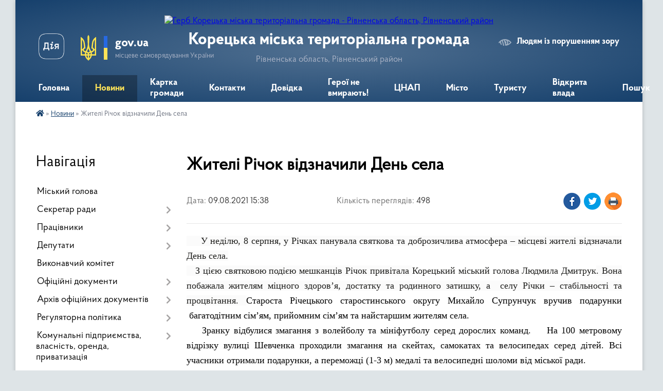

--- FILE ---
content_type: text/html; charset=UTF-8
request_url: https://koretska-gromada.gov.ua/news/1628513159/
body_size: 21892
content:
<!DOCTYPE html>
<html lang="uk">
<head>
	<!--[if IE]><meta http-equiv="X-UA-Compatible" content="IE=edge"><![endif]-->
	<meta charset="utf-8">
	<meta name="viewport" content="width=device-width, initial-scale=1">
	<!--[if IE]><script>
		document.createElement('header');
		document.createElement('nav');
		document.createElement('main');
		document.createElement('section');
		document.createElement('article');
		document.createElement('aside');
		document.createElement('footer');
		document.createElement('figure');
		document.createElement('figcaption');
	</script><![endif]-->
	<title>Жителі Річок відзначили День села | Корецька міська територіальна громада Рівненська область, Рівненський район</title>
	<meta name="description" content="     У неділю, 8 серпня, у Річках панувала святкова та доброзичлива атмосфера &amp;ndash; місцеві жителі відзначали День села. . .    З цією святковою подією мешканців Річок привітала Корецький міський голова Людмила Дм">
	<meta name="keywords" content="Жителі, Річок, відзначили, День, села, |, Корецька, міська, територіальна, громада, Рівненська, область,, Рівненський, район">

	
		<meta property="og:image" content="https://rada.info/upload/users_files/26452099/9f539d9d9fb243987f88b4e5d4cf01db.jpg">
	<meta property="og:image:width" content="1600">
	<meta property="og:image:height" content="1200">
			<meta property="og:title" content="Жителі Річок відзначили День села">
			<meta property="og:description" content="&amp;nbsp; &amp;nbsp; &amp;nbsp;У неділю, 8 серпня, у Річках панувала святкова та доброзичлива атмосфера &amp;ndash; місцеві жителі відзначали День села. ">
			<meta property="og:type" content="article">
	<meta property="og:url" content="https://koretska-gromada.gov.ua/news/1628513159/">
		
		<link rel="apple-touch-icon" sizes="57x57" href="https://gromada.org.ua/apple-icon-57x57.png">
	<link rel="apple-touch-icon" sizes="60x60" href="https://gromada.org.ua/apple-icon-60x60.png">
	<link rel="apple-touch-icon" sizes="72x72" href="https://gromada.org.ua/apple-icon-72x72.png">
	<link rel="apple-touch-icon" sizes="76x76" href="https://gromada.org.ua/apple-icon-76x76.png">
	<link rel="apple-touch-icon" sizes="114x114" href="https://gromada.org.ua/apple-icon-114x114.png">
	<link rel="apple-touch-icon" sizes="120x120" href="https://gromada.org.ua/apple-icon-120x120.png">
	<link rel="apple-touch-icon" sizes="144x144" href="https://gromada.org.ua/apple-icon-144x144.png">
	<link rel="apple-touch-icon" sizes="152x152" href="https://gromada.org.ua/apple-icon-152x152.png">
	<link rel="apple-touch-icon" sizes="180x180" href="https://gromada.org.ua/apple-icon-180x180.png">
	<link rel="icon" type="image/png" sizes="192x192"  href="https://gromada.org.ua/android-icon-192x192.png">
	<link rel="icon" type="image/png" sizes="32x32" href="https://gromada.org.ua/favicon-32x32.png">
	<link rel="icon" type="image/png" sizes="96x96" href="https://gromada.org.ua/favicon-96x96.png">
	<link rel="icon" type="image/png" sizes="16x16" href="https://gromada.org.ua/favicon-16x16.png">
	<link rel="manifest" href="https://gromada.org.ua/manifest.json">
	<meta name="msapplication-TileColor" content="#ffffff">
	<meta name="msapplication-TileImage" content="https://gromada.org.ua/ms-icon-144x144.png">
	<meta name="theme-color" content="#ffffff">
	
	
		<meta name="robots" content="">
	
    <link rel="preload" href="https://cdnjs.cloudflare.com/ajax/libs/font-awesome/5.9.0/css/all.min.css" as="style">
	<link rel="stylesheet" href="https://cdnjs.cloudflare.com/ajax/libs/font-awesome/5.9.0/css/all.min.css" integrity="sha512-q3eWabyZPc1XTCmF+8/LuE1ozpg5xxn7iO89yfSOd5/oKvyqLngoNGsx8jq92Y8eXJ/IRxQbEC+FGSYxtk2oiw==" crossorigin="anonymous" referrerpolicy="no-referrer" />

    <link rel="preload" href="//gromada.org.ua/themes/km2/css/styles_vip.css?v=3.34" as="style">
	<link rel="stylesheet" href="//gromada.org.ua/themes/km2/css/styles_vip.css?v=3.34">
	<link rel="stylesheet" href="//gromada.org.ua/themes/km2/css/104031/theme_vip.css?v=1768833820">
	
		<!--[if lt IE 9]>
	<script src="https://oss.maxcdn.com/html5shiv/3.7.2/html5shiv.min.js"></script>
	<script src="https://oss.maxcdn.com/respond/1.4.2/respond.min.js"></script>
	<![endif]-->
	<!--[if gte IE 9]>
	<style type="text/css">
		.gradient { filter: none; }
	</style>
	<![endif]-->

</head>
<body class="">

	<a href="#top_menu" class="skip-link link" aria-label="Перейти до головного меню (Alt+1)" accesskey="1">Перейти до головного меню (Alt+1)</a>
	<a href="#left_menu" class="skip-link link" aria-label="Перейти до бічного меню (Alt+2)" accesskey="2">Перейти до бічного меню (Alt+2)</a>
    <a href="#main_content" class="skip-link link" aria-label="Перейти до головного вмісту (Alt+3)" accesskey="3">Перейти до текстового вмісту (Alt+3)</a>




	
	<div class="wrap">
		
		<header>
			<div class="header_wrap">
				<div class="logo">
					<a href="https://koretska-gromada.gov.ua/" id="logo" class="form_2">
						<img src="https://rada.info/upload/users_files/26452099/gerb/AEA_C.png" alt="Герб Корецька міська територіальна громада - Рівненська область, Рівненський район">
					</a>
				</div>
				<div class="title">
					<div class="slogan_1">Корецька міська територіальна громада</div>
					<div class="slogan_2">Рівненська область, Рівненський район</div>
				</div>
				<div class="gov_ua_block">
					<a class="diia" href="https://diia.gov.ua/" target="_blank" rel="nofollow" title="Державні послуги онлайн"><img src="//gromada.org.ua/themes/km2/img/diia.png" alt="Логотип Diia"></a>
					<img src="//gromada.org.ua/themes/km2/img/gerb.svg" class="gerb" alt="Герб України">
					<span class="devider"></span>
					<div class="title">
						<b>gov.ua</b>
						<span>місцеве самоврядування України</span>
					</div>
				</div>
								<div class="alt_link">
					<a href="#" rel="nofollow" title="Режим високої контастності" onclick="return set_special('43bcb98d8d5183e129f05064e77e690859449254');">Людям із порушенням зору</a>
				</div>
								
				<section class="top_nav">
					<nav class="main_menu" id="top_menu">
						<ul>
														<li class="">
								<a href="https://koretska-gromada.gov.ua/main/"><span>Головна</span></a>
																							</li>
														<li class="active">
								<a href="https://koretska-gromada.gov.ua/news/"><span>Новини</span></a>
																							</li>
														<li class="">
								<a href="https://koretska-gromada.gov.ua/structure/"><span>Картка громади</span></a>
																							</li>
														<li class=" has-sub">
								<a href="https://koretska-gromada.gov.ua/feedback/"><span>Контакти</span></a>
																<button onclick="return show_next_level(this);" aria-label="Показати підменю"></button>
																								<ul>
																		<li>
										<a href="https://koretska-gromada.gov.ua/garyachi-linii-mista-11-03-50-26-06-2024/">Гарячі лінії міста</a>
																													</li>
																										</ul>
															</li>
														<li class=" has-sub">
								<a href="https://koretska-gromada.gov.ua/dovidka-08-43-56-02-05-2018/"><span>Довідка</span></a>
																<button onclick="return show_next_level(this);" aria-label="Показати підменю"></button>
																								<ul>
																		<li>
										<a href="https://koretska-gromada.gov.ua/grafik-roboti-08-56-08-02-05-2018/">Графік роботи</a>
																													</li>
																		<li>
										<a href="https://koretska-gromada.gov.ua/reestraciya-miscya-prozhivannya-08-45-09-02-05-2018/">Реєстрація місця проживання</a>
																													</li>
																		<li>
										<a href="https://koretska-gromada.gov.ua/reestraciya-rechovih-prav-na-neruhome-majno-08-51-48-17-05-2018/">Реєстрація речових прав на нерухоме майно</a>
																													</li>
																		<li class="has-sub">
										<a href="https://koretska-gromada.gov.ua/prodaetsya-12-14-43-29-05-2018/">ІНВЕСТИЦІЙНА ПРИВАБЛИВІСТЬ МІСТА</a>
																				<button onclick="return show_next_level(this);" aria-label="Показати підменю"></button>
																														<ul>
																						<li>
												<a href="https://koretska-gromada.gov.ua/zemelni-dilyanky-v-orendu-10-50-25-04-11-2019/">Земельні ділянки в оренду</a>
											</li>
																																</ul>
																			</li>
																		<li>
										<a href="https://koretska-gromada.gov.ua/pitannya-po-budivnictvu-10-00-15-03-08-2018/">Питання по будівництву</a>
																													</li>
																		<li>
										<a href="https://koretska-gromada.gov.ua/evrointegraciya-12-40-26-30-08-2018/">Євроінтеграція</a>
																													</li>
																		<li>
										<a href="https://koretska-gromada.gov.ua/zahist-prav-spozhivachiv-08-21-49-16-01-2019/">ЗАХИСТ ПРАВ СПОЖИВАЧІВ</a>
																													</li>
																		<li>
										<a href="https://koretska-gromada.gov.ua/payova-uchast-14-37-35-02-08-2019/">Пайова участь</a>
																													</li>
																										</ul>
															</li>
														<li class="">
								<a href="https://koretska-gromada.gov.ua/geroi-ne-vmirajut-11-16-08-20-06-2024/"><span>Герої не вмирають!</span></a>
																							</li>
														<li class=" has-sub">
								<a href="https://koretska-gromada.gov.ua/cnap-09-10-59-01-12-2020/"><span>ЦНАП</span></a>
																<button onclick="return show_next_level(this);" aria-label="Показати підменю"></button>
																								<ul>
																		<li>
										<a href="https://koretska-gromada.gov.ua/informaciya-pro-robotu-centru-nadannya-administrativnih-poslug-koreckoi-miskoi-radi-15-43-02-18-02-2021/">ІНФОРМАЦІЯ ПРО РОБОТУ ЦЕНТРУ НАДАННЯ АДМІНІСТРАТИВНИХ ПОСЛУГ КОРЕЦЬКОЇ МІСЬКОЇ РАДИ</a>
																													</li>
																		<li>
										<a href="https://koretska-gromada.gov.ua/oficijna-veb-storinka-15-08-25-06-01-2026/">ОФІЦІЙНА ВЕБ СТОРІНКА</a>
																													</li>
																										</ul>
															</li>
														<li class=" has-sub">
								<a href="https://koretska-gromada.gov.ua/misto-12-34-25-03-05-2018/"><span>Місто</span></a>
																<button onclick="return show_next_level(this);" aria-label="Показати підменю"></button>
																								<ul>
																		<li>
										<a href="https://koretska-gromada.gov.ua/istorichna-dovidka-12-35-12-03-05-2018/">Історична довідка</a>
																													</li>
																		<li>
										<a href="https://koretska-gromada.gov.ua/mistochlen-amu-16-47-50-03-05-2018/">Місто-член АМУ</a>
																													</li>
																		<li>
										<a href="https://koretska-gromada.gov.ua/shlyah-gediminovichiv-17-02-51-03-05-2018/">Шлях Гедиміновичів</a>
																													</li>
																		<li>
										<a href="https://koretska-gromada.gov.ua/mistapobratimi-10-26-45-04-05-2018/">Міста-побратими</a>
																													</li>
																		<li>
										<a href="https://koretska-gromada.gov.ua/programa-bezpechne-misto-15-46-11-27-05-2024/">Програма "Безпечне місто"</a>
																													</li>
																		<li>
										<a href="https://koretska-gromada.gov.ua/zahisni-sporudi-cz-15-07-24-13-10-2022/">Захисні споруди ЦЗ</a>
																													</li>
																		<li>
										<a href="https://koretska-gromada.gov.ua/rozrakhunky-po-dohovorakh-16-56-47-25-07-2019/">Розрахунки по договорах</a>
																													</li>
																		<li>
										<a href="https://koretska-gromada.gov.ua/ivestecinij-pasport-koreckoi-miskoi-teritorialnoi-gromadi-12-45-46-27-11-2023/">Івестеціний паспорт Корецької міської територіальної громади</a>
																													</li>
																		<li>
										<a href="https://koretska-gromada.gov.ua/programa-informatizacii-koreckoi-miskoi-teritorialnoi-gromadi-na-2025-–-2027-roki-12-33-54-22-04-2025/">Програма інформатизації Корецької міської територіальної громади на 2025 – 2027 роки</a>
																													</li>
																										</ul>
															</li>
														<li class="">
								<a href="https://koretska-gromada.gov.ua/turistu-09-14-55-02-05-2018/"><span>Туристу</span></a>
																							</li>
														<li class="">
								<a href="https://koretska-gromada.gov.ua/vidkriti-dani-09-25-36-27-11-2025/"><span>Відкрита влада</span></a>
																							</li>
																				</ul>
					</nav>
					&nbsp;
					<button class="menu-button" id="open-button"><i class="fas fa-bars"></i> Меню сайту</button>
					<a href="https://koretska-gromada.gov.ua/search/" rel="nofollow" class="search_button">Пошук</a>
				</section>
				
			</div>
		</header>
				
		<section class="bread_crumbs">
		<div xmlns:v="http://rdf.data-vocabulary.org/#"><a href="https://koretska-gromada.gov.ua/" title="Головна сторінка"><i class="fas fa-home"></i></a> &raquo; <a href="https://koretska-gromada.gov.ua/news/" aria-current="page">Новини</a>  &raquo; <span>Жителі Річок відзначили День села</span></div>
	</section>
	
	<section class="center_block">
		<div class="row">
			<div class="grid-25 fr">
				<aside>
				
									
										<div class="sidebar_title">Навігація</div>
										
					<nav class="sidebar_menu" id="left_menu">
						<ul>
														<li class="">
								<a href="https://koretska-gromada.gov.ua/golova-gromadi-17-13-17-08-02-2018/"><span>Міський голова</span></a>
																							</li>
														<li class=" has-sub">
								<a href="https://koretska-gromada.gov.ua/sekretar-radi-15-47-53-26-04-2018/"><span>Секретар ради</span></a>
																<button onclick="return show_next_level(this);" aria-label="Показати підменю"></button>
																								<ul>
																		<li class="">
										<a href="https://koretska-gromada.gov.ua/zviti-pro-provedenu-robotu-08-24-37-07-01-2026/"><span>Звіти про проведену роботу</span></a>
																													</li>
																										</ul>
															</li>
														<li class=" has-sub">
								<a href="https://koretska-gromada.gov.ua/pracivniki-16-59-41-08-02-2018/"><span>Працівники</span></a>
																<button onclick="return show_next_level(this);" aria-label="Показати підменю"></button>
																								<ul>
																		<li class="">
										<a href="https://koretska-gromada.gov.ua/ochischennya-vladi-12-23-21-25-04-2025/"><span>ОЧИЩЕННЯ ВЛАДИ</span></a>
																													</li>
																		<li class=" has-sub">
										<a href="https://koretska-gromada.gov.ua/polozhennya-pro-viddili-09-55-25-29-12-2025/"><span>Положення про відділи</span></a>
																				<button onclick="return show_next_level(this);" aria-label="Показати підменю"></button>
																														<ul>
																						<li><a href="https://koretska-gromada.gov.ua/zviti-pro-provedenu-robotu-08-28-23-07-01-2026/"><span>Звіти про проведену роботу</span></a></li>
																																</ul>
																			</li>
																										</ul>
															</li>
														<li class=" has-sub">
								<a href="https://koretska-gromada.gov.ua/deputati-16-58-45-08-02-2018/"><span>Депутати</span></a>
																<button onclick="return show_next_level(this);" aria-label="Показати підменю"></button>
																								<ul>
																		<li class="">
										<a href="https://koretska-gromada.gov.ua/deputatska-diyalnist-09-33-08-30-12-2025/"><span>Депутатська діяльність</span></a>
																													</li>
																										</ul>
															</li>
														<li class="">
								<a href="https://koretska-gromada.gov.ua/vikonavchij-komitet-17-07-28-26-04-2018/"><span>Виконавчий комітет</span></a>
																							</li>
														<li class=" has-sub">
								<a href="https://koretska-gromada.gov.ua/docs/"><span>Офіційні документи</span></a>
																<button onclick="return show_next_level(this);" aria-label="Показати підменю"></button>
																								<ul>
																		<li class="">
										<a href="https://koretska-gromada.gov.ua/2025-rik-15-26-06-15-08-2025/"><span>Відеозаписи пленарних засідань Корецької міської ради восьмого скликання 2026 рік</span></a>
																													</li>
																		<li class=" has-sub">
										<a href="https://koretska-gromada.gov.ua/videozapisi-plenarnih-zasidan-koreckoi-miskoi-radi-vosmogo-sklikannya-12-15-59-16-10-2024/"><span>Відеозаписи пленарних засідань Корецької міської ради восьмого скликання 2025 рік</span></a>
																				<button onclick="return show_next_level(this);" aria-label="Показати підменю"></button>
																														<ul>
																						<li><a href="https://koretska-gromada.gov.ua/videozapisi-plenarnogo-zasidannya-koreckoi-miskoi-radi-vosmogo-sklikannya-vid-26092024-№-60-12-16-22-16-10-2024/"><span>Пленарне засідання Корецької міської ради восьмого скликання від 26.09.2024 № 60</span></a></li>
																						<li><a href="https://koretska-gromada.gov.ua/pozachergove-plenarne-zasidannya-koreckoi-miskoi-radi-8-sklikannya-vid-15102024-№61-17-20-26-16-10-2024/"><span>Пленарне позачергове засідання Корецької міської ради 8 скликання від 15.10.2024 №61</span></a></li>
																						<li><a href="https://koretska-gromada.gov.ua/plenarne-zasidannya-koreckoi-miskoi-radi-vosmogo-sklikannya-vid-24102024-№-62-14-15-56-22-10-2024/"><span>Пленарне засідання Корецької міської ради восьмого скликання від 24.10.2024 № 62</span></a></li>
																						<li><a href="https://koretska-gromada.gov.ua/plenarne-zasidannya-koreckoi-miskoi-radi-vosmogo-sklikannya-vid-21112024-№-63-09-17-45-22-11-2024/"><span>Пленарне засідання Корецької міської ради восьмого скликання від 21.11.2024 № 63</span></a></li>
																						<li><a href="https://koretska-gromada.gov.ua/plenarne-zasidannya-koreckoi-miskoi-radi-vosmogo-sklikannya-vid-19122024-№-64-12-52-22-13-12-2024/"><span>Пленарне засідання Корецької міської ради восьмого скликання від 19.12.2024 № 64</span></a></li>
																						<li><a href="https://koretska-gromada.gov.ua/pozachergove-plenarne-zasidannya-koreckoi-miskoi-radi-8-sklikannya-vid-30122024-№65-13-22-31-31-12-2024/"><span>Пленарне позачергове засідання Корецької міської ради 8 скликання від 30.12.2024 №65</span></a></li>
																						<li><a href="https://koretska-gromada.gov.ua/plenarne-zasidannya-koreckoi-miskoi-radi-vosmogo-sklikannya-vid-23012025-№-66-09-15-36-24-02-2025/"><span>Пленарне засідання Корецької міської ради восьмого скликання від 23.01.2025 № 66</span></a></li>
																						<li><a href="https://koretska-gromada.gov.ua/plenarne-zasidannya-koreckoi-miskoi-radi-vosmogo-sklikannya-vid-20022025-№-67-08-49-15-24-02-2025/"><span>Пленарне засідання Корецької міської ради восьмого скликання від 20.02.2025 № 67</span></a></li>
																						<li><a href="https://koretska-gromada.gov.ua/plenarne-zasidannya-koreckoi-miskoi-radi-vosmogo-sklikannya-vid-20032025-№-68-09-23-01-22-04-2025/"><span>Пленарне засідання Корецької міської ради восьмого скликання від 20.03.2025 № 68</span></a></li>
																						<li><a href="https://koretska-gromada.gov.ua/plenarne-zasidannya-koreckoi-miskoi-radi-vosmogo-sklikannya-vid-24042025-№-69-09-46-37-22-04-2025/"><span>Пленарне засідання Корецької міської ради восьмого скликання від 24.04.2025 № 69</span></a></li>
																						<li><a href="https://koretska-gromada.gov.ua/plenarne-zasidannya-koreckoi-miskoi-radi-vosmogo-sklikannya-vid-23052025-№-70-17-46-00-19-05-2025/"><span>Пленарне засідання Корецької міської ради восьмого скликання від 23.05.2025 № 70</span></a></li>
																						<li><a href="https://koretska-gromada.gov.ua/plenarne-zasidannya-koreckoi-miskoi-radi-vosmogo-sklikannya-vid-26062025-№-71-09-42-55-24-06-2025/"><span>Пленарне засідання Корецької міської ради восьмого скликання від 26.06.2025 № 71</span></a></li>
																						<li><a href="https://koretska-gromada.gov.ua/plenarne-zasidannya-koreckoi-miskoi-radi-vosmogo-sklikannya-vid-24072025-№-72-16-08-25-23-07-2025/"><span>Пленарне засідання Корецької міської ради восьмого скликання від 24.07.2025 № 72</span></a></li>
																						<li><a href="https://koretska-gromada.gov.ua/pozachergove-plenarne-zasidannya-koreckoi-miskoi-radi-vosmogo-sklikannya-vid-07082025-№-73-16-52-20-06-08-2025/"><span>Пленарне позачергове  засідання Корецької міської ради восьмого скликання від 07.08.2025 № 73</span></a></li>
																						<li><a href="https://koretska-gromada.gov.ua/plenarne-zasidannya-koreckoi-miskoi-radi-vosmogo-sklikannya-vid-28082025-№-74-15-25-40-15-08-2025/"><span>Пленарне засідання Корецької міської ради восьмого скликання від 28.08.2025 № 74</span></a></li>
																						<li><a href="https://koretska-gromada.gov.ua/plenarne-zasidannya-koreckoi-miskoi-radi-vosmogo-sklikannya-vid-25092025-№-75-16-53-15-08-10-2025/"><span>Пленарне засідання Корецької міської ради восьмого скликання від 25.09.2025 № 75</span></a></li>
																						<li><a href="https://koretska-gromada.gov.ua/plenarne-pozachergove-zasidannya-koreckoi-miskoi-radi-vosmogo-sklikannya-vid-07102025-№-76-16-56-58-08-10-2025/"><span>Пленарне позачергове засідання Корецької міської ради восьмого скликання від 07.10.2025 № 76</span></a></li>
																						<li><a href="https://koretska-gromada.gov.ua/plenarne-zasidannya-koreckoi-miskoi-radi-vosmogo-sklikannya-vid-23102025-№-77-16-57-28-08-10-2025/"><span>Пленарне засідання Корецької міської ради восьмого скликання від 23.10.2025 № 77</span></a></li>
																						<li><a href="https://koretska-gromada.gov.ua/plenarne-zasidannya-koreckoi-miskoi-radi-vosmogo-sklikannya-vid-20112025-№-78-10-08-22-16-12-2025/"><span>Пленарне засідання Корецької міської ради восьмого скликання від 20.11.2025 № 78</span></a></li>
																						<li><a href="https://koretska-gromada.gov.ua/plenarne-zasidannya-koreckoi-miskoi-radi-vosmogo-sklikannya-vid-20112025-№79-10-36-38-16-12-2025/"><span>Пленарне позачергове засідання Корецької міської ради восьмого скликання від 12.12.2025 №79</span></a></li>
																						<li><a href="https://koretska-gromada.gov.ua/plenarne-zasidannya-koreckoi-miskoi-radi-vosmogo-sklikannya-vid-18122025-№-80-10-51-52-16-12-2025/"><span>Пленарне засідання Корецької міської ради восьмого скликання від 18.12.2025 № 80</span></a></li>
																																</ul>
																			</li>
																										</ul>
															</li>
														<li class=" has-sub">
								<a href="https://koretska-gromada.gov.ua/oficijni-dokumenti-11-54-03-26-02-2018/"><span>Архів офіційних документів</span></a>
																<button onclick="return show_next_level(this);" aria-label="Показати підменю"></button>
																								<ul>
																		<li class=" has-sub">
										<a href="https://koretska-gromada.gov.ua/rishennya-vikonavchogo-komitetu-12-22-41-26-02-2018/"><span>Рішення виконавчого комітету</span></a>
																				<button onclick="return show_next_level(this);" aria-label="Показати підменю"></button>
																														<ul>
																						<li><a href="https://koretska-gromada.gov.ua/2015-rik-15-57-50-27-02-2018/"><span>2015 рік</span></a></li>
																						<li><a href="https://koretska-gromada.gov.ua/2016-rik-15-57-39-27-02-2018/"><span>2016 рік</span></a></li>
																						<li><a href="https://koretska-gromada.gov.ua/2017-rik-15-57-18-27-02-2018/"><span>2017 рік</span></a></li>
																						<li><a href="https://koretska-gromada.gov.ua/2018-rik-15-57-08-27-02-2018/"><span>2018 рік</span></a></li>
																						<li><a href="https://koretska-gromada.gov.ua/2019-rik-10-03-15-01-03-2019/"><span>2019 рік</span></a></li>
																						<li><a href="https://koretska-gromada.gov.ua/2019-1-08-35-59-02-01-2020/"><span>2019 (1)</span></a></li>
																						<li><a href="https://koretska-gromada.gov.ua/2020-rik-10-11-12-23-01-2020/"><span>2020 рік</span></a></li>
																						<li><a href="https://koretska-gromada.gov.ua/2020-1-11-48-59-09-11-2020/"><span>2020 (1)</span></a></li>
																						<li><a href="https://koretska-gromada.gov.ua/2021-07-06-13-09-03-2021/"><span>2021</span></a></li>
																																</ul>
																			</li>
																		<li class=" has-sub">
										<a href="https://koretska-gromada.gov.ua/rishennya-sesii-15-35-45-26-02-2018/"><span>Рішення сесії</span></a>
																				<button onclick="return show_next_level(this);" aria-label="Показати підменю"></button>
																														<ul>
																						<li><a href="https://koretska-gromada.gov.ua/2015-rik-11-34-23-23-01-2020/"><span>2015 рік</span></a></li>
																						<li><a href="https://koretska-gromada.gov.ua/2016-rik-10-36-07-24-02-2020/"><span>2016 рік</span></a></li>
																						<li><a href="https://koretska-gromada.gov.ua/2017-rik-12-41-49-26-04-2018/"><span>2017 рік</span></a></li>
																						<li><a href="https://koretska-gromada.gov.ua/2018-rik-12-41-37-26-04-2018/"><span>2018 рік</span></a></li>
																						<li><a href="https://koretska-gromada.gov.ua/2019-rik-15-55-20-01-02-2019/"><span>2019 рік</span></a></li>
																						<li><a href="https://koretska-gromada.gov.ua/2019-1-09-49-18-03-12-2019/"><span>2019 (1) рік</span></a></li>
																						<li><a href="https://koretska-gromada.gov.ua/2020-rik-08-15-29-17-01-2020/"><span>2020 рік</span></a></li>
																						<li><a href="https://koretska-gromada.gov.ua/2021-rik-16-12-29-01-03-2021/"><span>2021 рік</span></a></li>
																						<li><a href="https://koretska-gromada.gov.ua/2021-11-33-51-22-03-2021/"><span>2021 (1) рік</span></a></li>
																																</ul>
																			</li>
																		<li class=" has-sub">
										<a href="https://koretska-gromada.gov.ua/proekti-rishen-vikonavchogo-komitetu-15-37-24-02-04-2018/"><span>Проекти рішень виконавчого комітету</span></a>
																				<button onclick="return show_next_level(this);" aria-label="Показати підменю"></button>
																														<ul>
																						<li><a href="https://koretska-gromada.gov.ua/2018-rik-15-38-18-02-04-2018/"><span>2018 рік</span></a></li>
																						<li><a href="https://koretska-gromada.gov.ua/2019-rik-08-25-12-18-01-2019/"><span>2019 рік</span></a></li>
																						<li><a href="https://koretska-gromada.gov.ua/2020-rik-08-44-47-15-04-2020/"><span>2020 рік</span></a></li>
																						<li><a href="https://koretska-gromada.gov.ua/2021-12-24-04-21-04-2021/"><span>2021</span></a></li>
																																</ul>
																			</li>
																		<li class=" has-sub">
										<a href="https://koretska-gromada.gov.ua/proekti-rishen-sesii-15-36-02-26-02-2018/"><span>Проекти рішень сесії</span></a>
																				<button onclick="return show_next_level(this);" aria-label="Показати підменю"></button>
																														<ul>
																						<li><a href="https://koretska-gromada.gov.ua/2018-rik-14-24-40-31-05-2018/"><span>2018 рік</span></a></li>
																						<li><a href="https://koretska-gromada.gov.ua/2019-rik-08-47-22-18-01-2019/"><span>2019 рік</span></a></li>
																						<li><a href="https://koretska-gromada.gov.ua/2020-rik-11-34-59-28-01-2020/"><span>2020 рік</span></a></li>
																						<li><a href="https://koretska-gromada.gov.ua/2021-rik-20-15-29-07-01-2021/"><span>2021 рік</span></a></li>
																						<li><a href="https://koretska-gromada.gov.ua/2021-1-rik-12-54-47-23-03-2021/"><span>2021 (1) рік</span></a></li>
																						<li><a href="https://koretska-gromada.gov.ua/2021-2-rik-16-18-03-22-04-2021/"><span>2021 (2) рік</span></a></li>
																						<li><a href="https://koretska-gromada.gov.ua/2021-3-rik-17-38-00-22-04-2021/"><span>2021 (3) рік</span></a></li>
																						<li><a href="https://koretska-gromada.gov.ua/10-chergova-sesiya-koreckoi-miskoi-radi-21052021-1-12-16-24-17-05-2021/"><span>10 чергова сесія Корецької міської ради 21.05.2021 (1)</span></a></li>
																						<li><a href="https://koretska-gromada.gov.ua/13-pozachergova-sesiya-15072021-12-59-29-14-07-2021/"><span>13 позачергова сесія 15.07.2021</span></a></li>
																						<li><a href="https://koretska-gromada.gov.ua/proekti-rishen-chergovoi-14-oi-sesii-19-05-17-12-07-2021/"><span>Проекти рішень чергової 14 - ої сесії 22.07.2021 року</span></a></li>
																						<li><a href="https://koretska-gromada.gov.ua/10-chergova-sesiya-koreckoi-miskoi-radi-21052021-20-29-38-11-05-2021/"><span>10 чергова сесія Корецької міської ради 21.05.2021</span></a></li>
																																</ul>
																			</li>
																		<li class=" has-sub">
										<a href="https://koretska-gromada.gov.ua/rozporyadzhennya-miskogo-golovi-15-36-18-26-02-2018/"><span>Розпорядження міського голови</span></a>
																				<button onclick="return show_next_level(this);" aria-label="Показати підменю"></button>
																														<ul>
																						<li><a href="https://koretska-gromada.gov.ua/2018-rik-16-33-21-26-04-2018/"><span>2018 рік</span></a></li>
																						<li><a href="https://koretska-gromada.gov.ua/2019-rik-11-04-00-12-02-2019/"><span>2019 рік</span></a></li>
																						<li><a href="https://koretska-gromada.gov.ua/rozporyadzhennya-miskoho-holovy-11-42-39-03-01-2020/"><span>2020 рік</span></a></li>
																						<li><a href="https://koretska-gromada.gov.ua/2021-rik-18-31-17-06-01-2021/"><span>2021 рік</span></a></li>
																																</ul>
																			</li>
																		<li class="">
										<a href="https://koretska-gromada.gov.ua/statut-mista-12-47-10-27-04-2018/"><span>Статут міста</span></a>
																													</li>
																		<li class="">
										<a href="https://koretska-gromada.gov.ua/reglament-miskoi-radi-11-10-26-04-05-2018/"><span>Регламент міської ради</span></a>
																													</li>
																		<li class=" has-sub">
										<a href="https://koretska-gromada.gov.ua/gromadski-sluhannya-16-57-50-06-09-2018/"><span>Громадські слухання</span></a>
																				<button onclick="return show_next_level(this);" aria-label="Показати підменю"></button>
																														<ul>
																						<li><a href="https://koretska-gromada.gov.ua/2018-rik-16-58-02-06-09-2018/"><span>2018 рік</span></a></li>
																						<li><a href="https://koretska-gromada.gov.ua/2019-rik-16-40-55-12-03-2019/"><span>2019 рік</span></a></li>
																																</ul>
																			</li>
																		<li class="">
										<a href="https://koretska-gromada.gov.ua/normatyvnopravovi-dokumenty-12-08-25-25-07-2019/"><span>Нормативно-правові документи</span></a>
																													</li>
																										</ul>
															</li>
														<li class=" has-sub">
								<a href="https://koretska-gromada.gov.ua/regulyatorna-politika-08-47-45-02-05-2018/"><span>Регуляторна політика</span></a>
																<button onclick="return show_next_level(this);" aria-label="Показати підменю"></button>
																								<ul>
																		<li class=" has-sub">
										<a href="https://koretska-gromada.gov.ua/derzhavni-zakupivli-08-54-21-02-05-2018/"><span>Державні закупівлі</span></a>
																				<button onclick="return show_next_level(this);" aria-label="Показати підменю"></button>
																														<ul>
																						<li><a href="https://koretska-gromada.gov.ua/richni-plani-14-30-36-05-01-2023/"><span>Річні плани 2023</span></a></li>
																						<li><a href="https://koretska-gromada.gov.ua/vidkriti-torgi-z-osoblivostyami-14-34-59-05-01-2023/"><span>Відкриті торги з особливостями</span></a></li>
																						<li><a href="https://koretska-gromada.gov.ua/obgruntuvannya-tehnichnih-ta-yakisnih-harakteristik-predmeta-zakupivli-08-15-34-01-04-2025/"><span>Обгрунтування технічних та якісних характеристик предмета закупівлі</span></a></li>
																																</ul>
																			</li>
																		<li class="">
										<a href="https://koretska-gromada.gov.ua/perelik-dijuchih-regulyatornih-aktiv-16-05-50-26-07-2021/"><span>Перелік діючих регуляторних актів</span></a>
																													</li>
																		<li class="">
										<a href="https://koretska-gromada.gov.ua/proekti-regulyatornih-aktiv-16-06-40-26-07-2021/"><span>Проєкти регуляторних актів</span></a>
																													</li>
																		<li class="">
										<a href="https://koretska-gromada.gov.ua/plan-regulyatornoi-diyalnosti-16-08-02-26-07-2021/"><span>План регуляторної діяльності</span></a>
																													</li>
																		<li class="">
										<a href="https://koretska-gromada.gov.ua/miscevi-podatki-ta-zbori-09-41-37-30-12-2025/"><span>Місцеві податки та збори</span></a>
																													</li>
																										</ul>
															</li>
														<li class=" has-sub">
								<a href="https://koretska-gromada.gov.ua/komunalni-pidpriemstva-17-02-04-26-04-2018/"><span>Комунальні підприємства, власність, оренда, приватизація</span></a>
																<button onclick="return show_next_level(this);" aria-label="Показати підменю"></button>
																								<ul>
																		<li class="">
										<a href="https://koretska-gromada.gov.ua/privatizaciya-ta-orneda-obektiv-komunalnogo-majna-11-54-58-28-07-2021/"><span>Приватизація та оренда об'єктів комунального майна</span></a>
																													</li>
																		<li class="">
										<a href="https://koretska-gromada.gov.ua/komunalna-vlasnist-09-16-20-25-07-2019/"><span>Комунальна власність</span></a>
																													</li>
																		<li class="">
										<a href="https://koretska-gromada.gov.ua/hrafik-vyvezennya-tpv-18-33-57-19-03-2020/"><span>Графік вивезення ТПВ</span></a>
																													</li>
																		<li class=" has-sub">
										<a href="https://koretska-gromada.gov.ua/perelik-komunalnih-pidpriemstv-zakladiv-koreckoi-miskoi-teritorialnoi-gromadi-15-30-42-28-07-2023/"><span>Перелік комунальних підприємств, закладів Корецької міської територіальної громади</span></a>
																				<button onclick="return show_next_level(this);" aria-label="Показати підменю"></button>
																														<ul>
																						<li><a href="https://koretska-gromada.gov.ua/kp-koreczhitlovodokanal-16-28-47-20-10-2024/"><span>КП "Корецьжитловодоканал"</span></a></li>
																																</ul>
																			</li>
																		<li class="">
										<a href="https://koretska-gromada.gov.ua/aa-13-02-38-27-11-2023/"><span>Фінансовий план на 2024 рік</span></a>
																													</li>
																		<li class="">
										<a href="https://koretska-gromada.gov.ua/virobnictvo-ta-promislovist-11-36-35-01-10-2025/"><span>Виробництво та промисловість</span></a>
																													</li>
																		<li class="">
										<a href="https://koretska-gromada.gov.ua/pidpriemstva-poshtovogo-zvyazku-sluzhbi-dostavki-11-41-00-01-10-2025/"><span>Підприємства поштового зв'язку (служби доставки)</span></a>
																													</li>
																		<li class="">
										<a href="https://koretska-gromada.gov.ua/torgivlya-ta-harchuvannya-11-42-28-01-10-2025/"><span>Торгівля та харчування</span></a>
																													</li>
																										</ul>
															</li>
														<li class=" has-sub">
								<a href="https://koretska-gromada.gov.ua/miski-perevezennya-10-06-40-25-07-2019/"><span>Перевезення пасажирів автомобільним транспортом загального користування</span></a>
																<button onclick="return show_next_level(this);" aria-label="Показати підменю"></button>
																								<ul>
																		<li class="">
										<a href="https://koretska-gromada.gov.ua/konkurs-11-41-09-02-08-2019/"><span>КОНКУРС 13.06.2023</span></a>
																													</li>
																										</ul>
															</li>
														<li class=" has-sub">
								<a href="https://koretska-gromada.gov.ua/navchalni-zaklady-mista-12-17-53-25-07-2019/"><span>Заклади освіти Корецької громади</span></a>
																<button onclick="return show_next_level(this);" aria-label="Показати підменю"></button>
																								<ul>
																		<li class="">
										<a href="https://koretska-gromada.gov.ua/zakladi-doshkilnoi-osviti-11-26-49-01-10-2025/"><span>Дошкільні структурні підрозділи ЗЗСО</span></a>
																													</li>
																		<li class="">
										<a href="https://koretska-gromada.gov.ua/zakladi-kulturi-11-27-12-01-10-2025/"><span>Заклади культури</span></a>
																													</li>
																		<li class="">
										<a href="https://koretska-gromada.gov.ua/zakladi-shkilnoi-osviti-11-27-36-01-10-2025/"><span>Заклади шкільної освіти</span></a>
																													</li>
																										</ul>
															</li>
														<li class="">
								<a href="https://koretska-gromada.gov.ua/zovnishnya-reklama-16-00-40-25-07-2019/"><span>Зовнішня реклама</span></a>
																							</li>
														<li class=" has-sub">
								<a href="https://koretska-gromada.gov.ua/instrumenti-gromadskoi-uchasti-10-57-58-25-12-2025/"><span>Інструменти громадської участі</span></a>
																<button onclick="return show_next_level(this);" aria-label="Показати підменю"></button>
																								<ul>
																		<li class="">
										<a href="https://koretska-gromada.gov.ua/shkilnij-gromadskij-bjudzhet-11-19-10-25-12-2025/"><span>Шкільний громадський бюджет</span></a>
																													</li>
																		<li class="">
										<a href="https://koretska-gromada.gov.ua/dostup-do-publichnoi-informacii-15-43-07-25-12-2025/"><span>Доступ до публічної інформації</span></a>
																													</li>
																		<li class="">
										<a href="https://koretska-gromada.gov.ua/gromadskij-bjudzhet-bjudzhet-uchasti-16-09-55-25-12-2025/"><span>Громадський бюджет (бюджет участі)</span></a>
																													</li>
																		<li class="">
										<a href="https://koretska-gromada.gov.ua/molodizhna-rada-pri-vikonavchomu-komiteti-koreckoi-miskoi-radi-09-15-10-30-12-2025/"><span>Молодіжна рада при виконавчому комітеті Корецької міської ради</span></a>
																													</li>
																		<li class=" has-sub">
										<a href="https://koretska-gromada.gov.ua/gromadske-obgovorennya-statutu-koreckoi-miskoi-teritorialnoi-gromadi-09-20-14-30-12-2025/"><span>Громадське обговорення</span></a>
																				<button onclick="return show_next_level(this);" aria-label="Показати підменю"></button>
																														<ul>
																						<li><a href="https://koretska-gromada.gov.ua/statut-koreckoi-miskoi-teritorialnoi-gromadi-09-26-15-30-12-2025/"><span>Статут Корецької міської територіальної громади</span></a></li>
																																</ul>
																			</li>
																										</ul>
															</li>
														<li class=" has-sub">
								<a href="https://koretska-gromada.gov.ua/proekty-14-27-45-31-07-2019/"><span>Проєктна діяльність</span></a>
																<button onclick="return show_next_level(this);" aria-label="Показати підменю"></button>
																								<ul>
																		<li class="">
										<a href="https://koretska-gromada.gov.ua/2025-14-52-00-14-01-2026/"><span>2025 рік</span></a>
																													</li>
																		<li class="">
										<a href="https://koretska-gromada.gov.ua/2017-rik-14-28-25-31-07-2019/"><span>2017 рік</span></a>
																													</li>
																		<li class="">
										<a href="https://koretska-gromada.gov.ua/2018-rik-14-28-38-31-07-2019/"><span>2018 рік</span></a>
																													</li>
																		<li class="">
										<a href="https://koretska-gromada.gov.ua/2019-rik-14-28-49-31-07-2019/"><span>2019 рік</span></a>
																													</li>
																		<li class=" has-sub">
										<a href="https://koretska-gromada.gov.ua/2022-14-41-38-04-01-2023/"><span>2022 рік</span></a>
																				<button onclick="return show_next_level(this);" aria-label="Показати підменю"></button>
																														<ul>
																						<li><a href="https://koretska-gromada.gov.ua/proekt-vogneborci-pozhezhne-sporyadzhennya-dlya-miscevih-pozhezhnih-formuvan-14-52-19-04-01-2023/"><span>Проект «Вогнеборці» - пожежне спорядження для місцевих пожежних формувань»</span></a></li>
																						<li><a href="https://koretska-gromada.gov.ua/proekt-usaid-goverla-pidvischennya-efektivnosti-roboti-i-pidzvitnosti-organiv-miscevogo-samovryaduvannya-15-00-51-04-01-2023/"><span>Проект USAID «ГОВЕРЛА» («Підвищення ефективності роботи і підзвітності органів місцевого самоврядування»)</span></a></li>
																																</ul>
																			</li>
																		<li class=" has-sub">
										<a href="https://koretska-gromada.gov.ua/2023-rik-10-46-27-29-05-2025/"><span>2023 рік</span></a>
																				<button onclick="return show_next_level(this);" aria-label="Показати підменю"></button>
																														<ul>
																						<li><a href="https://koretska-gromada.gov.ua/proekt-usaid-goverla-pidvischennya-efektivnosti-roboti-i-pidzvitnosti-organiv-miscevogo-samovryaduvannya-10-48-11-29-05-2025/"><span>Проект USAID «ГОВЕРЛА» («Підвищення ефективності роботи і підзвітності органів місцевого самоврядування»)</span></a></li>
																						<li><a href="https://koretska-gromada.gov.ua/proekt-vogneborci-pozhezhne-sporyadzhennya-dlya-miscevih-pozhezhnih-formuvan-10-48-42-29-05-2025/"><span>Проект «Зміцнення спроможності українських громад шляхом розвитку добровільних пожежних команд»»</span></a></li>
																																</ul>
																			</li>
																		<li class=" has-sub">
										<a href="https://koretska-gromada.gov.ua/2024-rik-11-14-46-29-05-2025/"><span>2024 рік</span></a>
																				<button onclick="return show_next_level(this);" aria-label="Показати підменю"></button>
																														<ul>
																						<li><a href="https://koretska-gromada.gov.ua/proekt-vogneborci-11-15-10-29-05-2025/"><span>Проєкт «Вогнеборці»</span></a></li>
																						<li><a href="https://koretska-gromada.gov.ua/miskij-golova-sekretar-radi-pracivniki-deputati-vikonavchij-komitet-oficijni-dokumenti-arhiv-oficijnih-dokumentiv-regulyatorna-politika-misc-11-40-03-29-05-2025/"><span>HOVERLA / проєкт USAID в Україні</span></a></li>
																																</ul>
																			</li>
																										</ul>
															</li>
														<li class="">
								<a href="https://koretska-gromada.gov.ua/zakladi-ohoroni-zdorov’ya-11-33-37-01-10-2025/"><span>Заклади охорони здоров’я</span></a>
																							</li>
														<li class=" has-sub">
								<a href="https://koretska-gromada.gov.ua/vpo-14-56-55-02-10-2025/"><span>Інформація для ВПО</span></a>
																<button onclick="return show_next_level(this);" aria-label="Показати підменю"></button>
																								<ul>
																		<li class="">
										<a href="https://koretska-gromada.gov.ua/zakladi-zagalnoi-osviti-15-04-02-02-10-2025/"><span>Заклади загальної освіти</span></a>
																													</li>
																		<li class="">
										<a href="https://koretska-gromada.gov.ua/pracevlashtuvannya-15-06-29-02-10-2025/"><span>Працевлаштування</span></a>
																													</li>
																		<li class="">
										<a href="https://koretska-gromada.gov.ua/informaciya-pro-centri-otrimannya-socialnih-dopomog-ta-viplat-15-11-21-02-10-2025/"><span>Інформація про центри отримання соціальних допомог та виплат</span></a>
																													</li>
																		<li class="">
										<a href="https://koretska-gromada.gov.ua/psihologichna-dopomoga-15-00-40-02-10-2025/"><span>Психологічна допомога</span></a>
																													</li>
																										</ul>
															</li>
														<li class="">
								<a href="https://koretska-gromada.gov.ua/vijskovij-oblik-11-34-15-05-09-2025/"><span>Військовий облік</span></a>
																							</li>
														<li class=" has-sub">
								<a href="https://koretska-gromada.gov.ua/kvartirnij-oblik-09-08-51-01-08-2025/"><span>Квартирний облік</span></a>
																<button onclick="return show_next_level(this);" aria-label="Показати підменю"></button>
																								<ul>
																		<li class="">
										<a href="https://koretska-gromada.gov.ua/nagaduemo-pro-neobhidnist-perereestracii-gromadyan-yaki-perebuvajut-na-kvartirnomu-obliku-dlya-polipshennya-zhitlovih-umov-09-27-12-01-08-2025/"><span>Нагадуємо ! Про необхідність перереєстрації громадян, які перебувають на квартирному обліку для поліпшення житлових умов</span></a>
																													</li>
																		<li class="">
										<a href="https://koretska-gromada.gov.ua/normativna-baza-09-28-34-01-08-2025/"><span>НОРМАТИВНА БАЗА</span></a>
																													</li>
																										</ul>
															</li>
														<li class=" has-sub">
								<a href="https://koretska-gromada.gov.ua/gromadskij-bjudzhet-09-42-14-01-08-2025/"><span>Місцеві цільові програми</span></a>
																<button onclick="return show_next_level(this);" aria-label="Показати підменю"></button>
																								<ul>
																		<li class="">
										<a href="https://koretska-gromada.gov.ua/normativna-baza-09-46-31-01-08-2025/"><span>НОРМАТИВНА БАЗА</span></a>
																													</li>
																										</ul>
															</li>
														<li class=" has-sub">
								<a href="https://koretska-gromada.gov.ua/zemelni-pytannya-12-54-17-04-11-2019/"><span>Земельні питання</span></a>
																<button onclick="return show_next_level(this);" aria-label="Показати підменю"></button>
																								<ul>
																		<li class="">
										<a href="https://koretska-gromada.gov.ua/aukcioni-10-48-02-31-07-2023/"><span>АУКЦІОНИ</span></a>
																													</li>
																		<li class="">
										<a href="https://koretska-gromada.gov.ua/dilyanky-na-aukcion-13-07-42-04-11-2019/"><span>Ділянки на аукціон</span></a>
																													</li>
																		<li class="">
										<a href="https://koretska-gromada.gov.ua/shchob-otrymaty-zemelnu-dilyanku-12-59-39-04-11-2019/"><span>Як отримати земельну ділянку</span></a>
																													</li>
																		<li class="">
										<a href="https://koretska-gromada.gov.ua/pryvatyzaciya-prysadybnoyi-zemelnoyi-dilyanky-10-48-55-05-11-2019/"><span>Приватизація присадибної земельної ділянки</span></a>
																													</li>
																		<li class="">
										<a href="https://koretska-gromada.gov.ua/investicijno-privablivi-zemelni-dilyanki-na-teritorii-tg-09-32-24-12-02-2021/"><span>Інвестиційно привабливі земельні ділянки на території ТГ</span></a>
																													</li>
																		<li class="">
										<a href="https://koretska-gromada.gov.ua/analitichnij-portal-schodo-splati-zemelnogo-podatku-08-14-16-06-06-2024/"><span>Аналітичний портал щодо сплати земельного податку</span></a>
																													</li>
																										</ul>
															</li>
														<li class="">
								<a href="https://koretska-gromada.gov.ua/zapobihannya-korupciyi-10-20-54-07-08-2020/"><span>Запобігання корупції</span></a>
																							</li>
														<li class=" has-sub">
								<a href="https://koretska-gromada.gov.ua/arhitektura-mistobuduvannya-ta-zhitlovokomunalne-gospodarstvo-17-07-23-29-07-2021/"><span>Архітектура, містобудування, ЖКГ, економічна політика, ЦЗ та НС</span></a>
																<button onclick="return show_next_level(this);" aria-label="Показати підменю"></button>
																								<ul>
																		<li class="">
										<a href="https://koretska-gromada.gov.ua/evidnovlennya-15-48-34-19-08-2025/"><span>єВідновлення</span></a>
																													</li>
																		<li class=" has-sub">
										<a href="javascript:;"><span>Генеральні плани населених пунктів</span></a>
																				<button onclick="return show_next_level(this);" aria-label="Показати підменю"></button>
																														<ul>
																						<li><a href="https://koretska-gromada.gov.ua/s-golovnicya-15-27-20-22-12-2021/"><span>с. Головниця</span></a></li>
																						<li><a href="https://koretska-gromada.gov.ua/s-zabara-15-35-25-22-12-2021/"><span>с. Забара</span></a></li>
																						<li><a href="https://koretska-gromada.gov.ua/s-kalinivka-15-38-39-22-12-2021/"><span>с. Калинівка</span></a></li>
																						<li><a href="https://koretska-gromada.gov.ua/s-korist-15-41-30-22-12-2021/"><span>с. Користь</span></a></li>
																						<li><a href="https://koretska-gromada.gov.ua/s-novini-15-43-51-22-12-2021/"><span>с. Новини</span></a></li>
																						<li><a href="https://koretska-gromada.gov.ua/s-topcha-15-48-00-22-12-2021/"><span>с. Топча</span></a></li>
																						<li><a href="https://koretska-gromada.gov.ua/mkorec-09-45-29-18-10-2021/"><span>м.Корець</span></a></li>
																						<li><a href="https://koretska-gromada.gov.ua/vesnyanne-12-56-46-22-12-2021/"><span>с. Весняне</span></a></li>
																																</ul>
																			</li>
																		<li class="">
										<a href="https://koretska-gromada.gov.ua/ivestecinij-pasport-koreckoi-miskoi-teritorialnoi-gromadi-14-23-38-27-11-2023/"><span>Інвестиційний паспорт Корецької міської територіальної громади</span></a>
																													</li>
																		<li class=" has-sub">
										<a href="https://koretska-gromada.gov.ua/ekonomichna-politika-08-44-23-04-02-2022/"><span>Економічна політика</span></a>
																				<button onclick="return show_next_level(this);" aria-label="Показати підменю"></button>
																														<ul>
																						<li><a href="https://koretska-gromada.gov.ua/publichni-investicii-08-49-22-30-10-2025/"><span>Публічні інвестиції</span></a></li>
																																</ul>
																			</li>
																		<li class="">
										<a href="https://koretska-gromada.gov.ua/vazhlivo-17-10-51-29-07-2021/"><span>Важливо!</span></a>
																													</li>
																		<li class=" has-sub">
										<a href="https://koretska-gromada.gov.ua/bezbarernist-10-49-54-15-02-2022/"><span>Безбар'єрність</span></a>
																				<button onclick="return show_next_level(this);" aria-label="Показати підменю"></button>
																														<ul>
																						<li><a href="https://koretska-gromada.gov.ua/bezbarernij-marshrut-09-20-24-25-08-2025/"><span>Безбар'єрний маршрут</span></a></li>
																						<li><a href="https://koretska-gromada.gov.ua/rada-bezbarernosti-16-51-53-07-07-2025/"><span>Рада безбар'єрності</span></a></li>
																																</ul>
																			</li>
																		<li class=" has-sub">
										<a href="https://koretska-gromada.gov.ua/energozberezhennya-08-17-24-04-02-2022/"><span>Енергозбереження</span></a>
																				<button onclick="return show_next_level(this);" aria-label="Показати підменю"></button>
																														<ul>
																						<li><a href="https://koretska-gromada.gov.ua/programa-energoefektivnist-gromadskih-budivel-v-ukraini-14-17-46-19-08-2025/"><span>Програма "Енергоефективність громадських будівель в Україні"</span></a></li>
																																</ul>
																			</li>
																		<li class="">
										<a href="https://koretska-gromada.gov.ua/istorikoarhitekturnij-opornij-plan-mkorec-10-32-40-24-12-2021/"><span>ІСТОРИКО-АРХІТЕКТУРНИЙ ОПОРНИЙ ПЛАН м.КОРЕЦЬ</span></a>
																													</li>
																		<li class="">
										<a href="https://koretska-gromada.gov.ua/zhitlovokomunalne-gospodarstvo-14-05-42-24-09-2021/"><span>Житлово-комунальне господарство</span></a>
																													</li>
																		<li class="">
										<a href="https://koretska-gromada.gov.ua/arhitekturnomistobudivna-rada-10-58-29-27-01-2022/"><span>Архітектурно-містобудівна рада</span></a>
																													</li>
																		<li class=" has-sub">
										<a href="https://koretska-gromada.gov.ua/nakazi-pro-prisvoennyazminu-adres-10-39-09-19-01-2022/"><span>Накази про присвоєння/зміну адрес</span></a>
																				<button onclick="return show_next_level(this);" aria-label="Показати підменю"></button>
																														<ul>
																						<li><a href="https://koretska-gromada.gov.ua/2022-rik-10-40-50-19-01-2022/"><span>2022 рік</span></a></li>
																																</ul>
																			</li>
																		<li class="">
										<a href="https://koretska-gromada.gov.ua/spivpracya-z-biznesom-proekti-derzhavnoprivatnogo-partnerstva-12-35-49-08-11-2021/"><span>Співпраця з бізнесом, проекти державно-приватного партнерства</span></a>
																													</li>
																		<li class=" has-sub">
										<a href="https://koretska-gromada.gov.ua/civilnij-zahist-21-56-44-25-01-2022/"><span>Цивільний захист</span></a>
																				<button onclick="return show_next_level(this);" aria-label="Показати підменю"></button>
																														<ul>
																						<li><a href="https://koretska-gromada.gov.ua/pravila-bezpeki-koristuvannya-generatorami-08-36-09-18-06-2024/"><span>Правила безпеки користування генераторами</span></a></li>
																						<li><a href="https://koretska-gromada.gov.ua/metodichni-rekomendacii-schodo-dij-naselennya-u-nadzvichajnih-situaciyah-14-37-52-09-02-2022/"><span>Методичні рекомендації щодо дій населення у надзвичайних ситуаціях</span></a></li>
																						<li><a href="https://koretska-gromada.gov.ua/protokoli-komisii-teb-ta-ns-08-32-06-08-02-2022/"><span>Протоколи комісії ТЕБ та НС</span></a></li>
																						<li><a href="https://koretska-gromada.gov.ua/pamyatka-naselennju-pro-poryadok-ukrittya-v-zahisnih-sporudah-civilnogo-zahistu-14-58-01-09-02-2022/"><span>Пам'ятка населенню про порядок укриття в захисних спорудах цивільного захисту</span></a></li>
																						<li><a href="https://koretska-gromada.gov.ua/karta-misc-roztashuvannya-zahisnih-sporud-08-50-42-14-02-2022/"><span>Карта місць розташування захисних споруд</span></a></li>
																						<li><a href="https://koretska-gromada.gov.ua/radiacijna-nebezpeka-08-45-36-07-03-2022/"><span>Радіаційна небезпека</span></a></li>
																						<li><a href="https://koretska-gromada.gov.ua/dii-naselennya-pri-ukritti-pid-chas-nadzvichajnih-situacij-14-30-14-09-02-2022/"><span>Дії населення при укритті під час надзвичайних ситуацій</span></a></li>
																																</ul>
																			</li>
																										</ul>
															</li>
														<li class=" has-sub">
								<a href="https://koretska-gromada.gov.ua/pro-robotu-policii-u-koreckij-gromadi-10-21-08-07-02-2025/"><span>ПРО РОБОТУ ПОЛІЦІЇ У КОРЕЦЬКІЙ ГРОМАДІ</span></a>
																<button onclick="return show_next_level(this);" aria-label="Показати підменю"></button>
																								<ul>
																		<li class="">
										<a href="https://koretska-gromada.gov.ua/zvit-nachalnika-viddilennya-policii-№-7-rivnenskogo-rup-gu-np-v-rivnenskij-oblasti-10-22-19-07-02-2025/"><span>ЗВІТ НАЧАЛЬНИКА ВІДДІЛЕННЯ ПОЛІЦІЇ № 7 РІВНЕНСЬКОГО РУП ГУ НП В РІВНЕНСЬКІЙ ОБЛАСТІ ЗА 2024 РІК</span></a>
																													</li>
																		<li class="">
										<a href="https://koretska-gromada.gov.ua/zviti-policejskih-oficeriv-gromadi-10-22-49-07-02-2025/"><span>ЗВІТИ ПОЛІЦЕЙСЬКИХ ОФІЦЕРІВ ГРОМАДИ ЗА 2024 РІК</span></a>
																													</li>
																										</ul>
															</li>
														<li class=" has-sub">
								<a href="https://koretska-gromada.gov.ua/naglyadova-rada-knp-korecka-miska-likarnya-15-38-03-31-01-2025/"><span>Наглядова рада КНП "Корецька міська лікарня"</span></a>
																<button onclick="return show_next_level(this);" aria-label="Показати підменю"></button>
																								<ul>
																		<li class="">
										<a href="https://koretska-gromada.gov.ua/diyalnist-naglyadovoi-radi-16-56-04-05-11-2025/"><span>Діяльність наглядової ради</span></a>
																													</li>
																		<li class=" has-sub">
										<a href="https://koretska-gromada.gov.ua/konkurs-na-posadu-chleniv--naglyadovoi-radi-knp-korecka-miska-likarnya-2024-rik-14-29-18-30-08-2024/"><span>Конкурс на посаду членів   наглядової ради КНП «Корецька міська лікарня» 2024 рік</span></a>
																				<button onclick="return show_next_level(this);" aria-label="Показати підменю"></button>
																														<ul>
																						<li><a href="https://koretska-gromada.gov.ua/protokol-№5-vid-18102024-16-19-43-18-10-2024/"><span>Протокол №5 від 18.10.2024</span></a></li>
																						<li><a href="https://koretska-gromada.gov.ua/protokol-№2-vid-17092024-11-53-02-17-10-2024/"><span>Протокол №2 від 17.09.2024</span></a></li>
																						<li><a href="https://koretska-gromada.gov.ua/protokol-№3-vid-02102024-11-57-51-17-10-2024/"><span>Протокол №3 від 02.10.2024</span></a></li>
																						<li><a href="https://koretska-gromada.gov.ua/protokol-№4-vid-16102024-11-59-33-17-10-2024/"><span>Протокол №4 від 16.10.2024</span></a></li>
																						<li><a href="https://koretska-gromada.gov.ua/protokol-№1-vid-30082024-15-17-12-02-09-2024/"><span>Протокол №1 від 30.08.2024</span></a></li>
																																</ul>
																			</li>
																										</ul>
															</li>
														<li class=" has-sub">
								<a href="https://koretska-gromada.gov.ua/konkursi-na-zajnyattya-posad-14-12-55-27-11-2023/"><span>Конкурси на зайняття посад</span></a>
																<button onclick="return show_next_level(this);" aria-label="Показати підменю"></button>
																								<ul>
																		<li class="">
										<a href="https://koretska-gromada.gov.ua/vakansii-15-02-38-13-06-2025/"><span>ВАКАНСІЇ</span></a>
																													</li>
																		<li class=" has-sub">
										<a href="https://koretska-gromada.gov.ua/konkurs-na-posadu-direktora-knp-korecka-miska-likarnya-17-11-40-02-02-2022/"><span>КОНКУРС НА ПОСАДУ ДИРЕКТОРА КНП "КОРЕЦЬКА МІСЬКА ЛІКАРНЯ"</span></a>
																				<button onclick="return show_next_level(this);" aria-label="Показати підменю"></button>
																														<ul>
																						<li><a href="https://koretska-gromada.gov.ua/2022-08-48-55-14-06-2023/"><span>2022</span></a></li>
																						<li><a href="https://koretska-gromada.gov.ua/2023-08-49-07-14-06-2023/"><span>2023</span></a></li>
																																</ul>
																			</li>
																		<li class="">
										<a href="https://koretska-gromada.gov.ua/konkurs-na-posadu-direktora-ku-koreckij-inkljuzichnoresursnij-centr-11-52-39-29-10-2021/"><span>Конкурс на посаду директора КУ "Корецький інклюзивно-ресурсний центр"</span></a>
																													</li>
																		<li class="">
										<a href="https://koretska-gromada.gov.ua/konkursi-na-posadi-direktoriv-zzso-14-03-34-12-11-2021/"><span>Конкурси на посади директорів ЗЗСО</span></a>
																													</li>
																										</ul>
															</li>
														<li class=" has-sub">
								<a href="https://koretska-gromada.gov.ua/elektronni-konsultacii-z-gromadskistju-15-38-39-18-08-2021/"><span>Електронні консультації з громадскістю</span></a>
																<button onclick="return show_next_level(this);" aria-label="Показати підменю"></button>
																								<ul>
																		<li class="">
										<a href="https://koretska-gromada.gov.ua/normativna-baza-10-02-27-01-08-2025/"><span>НОРМАТИВНА БАЗА</span></a>
																													</li>
																		<li class="">
										<a href="https://koretska-gromada.gov.ua/gromadske-obgovorennya-schodo vikoristannya-majna-likvidovanogo-kalinivskogo-navchalnovihovnogo-kompleksu-zagalnoosvitnya-shkola-i-stupenya-16-59-55-12-09-2024/"><span>Громадське обговорення щодо використання майна ліквідованого Калинівського навчально-виховного комплексу «Загальноосвітня школа І ступеня – заклад дошкільної освіти» Корецької міської ради</span></a>
																													</li>
																										</ul>
															</li>
														<li class="">
								<a href="https://koretska-gromada.gov.ua/strategiz-rozvitku-koreckoi-teritorialnoi-gromadi-na-20222027-roki-10-11-07-24-02-2021/"><span>Стратегія розвитку Корецької територіальної громади на 2022-2027 роки</span></a>
																							</li>
														<li class=" has-sub">
								<a href="https://koretska-gromada.gov.ua/stazhuvannya-v-koreckij-miskij-radi-15-23-28-05-04-2023/"><span>Стажування в Корецькій міській раді</span></a>
																<button onclick="return show_next_level(this);" aria-label="Показати підменю"></button>
																								<ul>
																		<li class="">
										<a href="https://koretska-gromada.gov.ua/zaproshuemo-molod-do-stazhuvannya-v-koreckij-miskij-radi-08-30-50-07-11-2025/"><span>Запрошуємо молодь до стажування в Корецькій міській раді !</span></a>
																													</li>
																		<li class="">
										<a href="https://koretska-gromada.gov.ua/zaproshuemo-na-stazhuvannya-do-koreckoi-miskoi-radi-11-48-48-09-08-2023/"><span>Запрошуємо на стажування до Корецької міської ради!</span></a>
																													</li>
																		<li class="">
										<a href="https://koretska-gromada.gov.ua/zavershilos-stazhuvannya-molodi-v-koreckij-gromadi-12-09-11-09-08-2023/"><span>ЗАВЕРШИЛОСЬ СТАЖУВАННЯ МОЛОДІ В КОРЕЦЬКІЙ ГРОМАДІ!</span></a>
																													</li>
																										</ul>
															</li>
														<li class=" has-sub">
								<a href="https://koretska-gromada.gov.ua/bjudzhet-koreckoi-miskoi-teritorialnoi-gromadi-16-25-25-30-12-2021/"><span>Бюджет Корецької міської територіальної громади</span></a>
																<button onclick="return show_next_level(this);" aria-label="Показати підменю"></button>
																								<ul>
																		<li class="">
										<a href="https://koretska-gromada.gov.ua/prognoz-bjudzhetu-15-23-59-26-08-2025/"><span>Прогноз бюджету</span></a>
																													</li>
																		<li class="">
										<a href="https://koretska-gromada.gov.ua/publichni-zviti-rozporyadnikiv-bjudzhetnih-koshtiv-koreckoi-miskoi-radi-schodo-vikoristannya-bjudzhetnih-koshtiv-u-2024-roci-09-10-01-10-03-2025/"><span>Публічні звіти розпорядників бюджетних коштів Корецької міської ради щодо використання бюджетних коштів у 2024 році</span></a>
																													</li>
																		<li class="">
										<a href="https://koretska-gromada.gov.ua/publichni-zviti-rozporyadnikiv-bjudzhetnih-koshtiv-koreckoi-miskoi-radi-schodo-vikoristannya-bjudzhetnih-koshtiv-u-2023-roci-14-56-30-12-03-2024/"><span>Публічні звіти розпорядників бюджетних коштів Корецької міської ради щодо використання бюджетних коштів у 2023 році</span></a>
																													</li>
																		<li class="">
										<a href="https://koretska-gromada.gov.ua/pasporti-bjudzhetnih-program-15-06-15-18-03-2019/"><span>Паспорти та звіти бюджетних програм</span></a>
																													</li>
																		<li class=" has-sub">
										<a href="https://koretska-gromada.gov.ua/finansovi-dokumenty-09-07-27-25-07-2019/"><span>Фінансові документи</span></a>
																				<button onclick="return show_next_level(this);" aria-label="Показати підменю"></button>
																														<ul>
																						<li><a href="https://koretska-gromada.gov.ua/finansova-zvitnist-12-21-35-02-03-2020/"><span>Фінансова звітність</span></a></li>
																						<li><a href="https://koretska-gromada.gov.ua/pro-vnesennya-zmin-do-miscevogo-bjudzhetu-koreckoi-miskoi-radi-na-2021-rik-12-04-52-14-07-2021/"><span>Про внесення змін до місцевого бюджету Корецької міської ради на 2021 рік</span></a></li>
																						<li><a href="https://koretska-gromada.gov.ua/informaciya-pro-nadhodzhennya-dohodiv-po-bjudzhetu-koreckoi-gromadi-08-56-10-21-04-2021/"><span>Інформація про надходження доходів по бюджету Корецької громади</span></a></li>
																						<li><a href="https://koretska-gromada.gov.ua/informaciya-pro-finansuvannya-vidatkiv-miskogo-bjudzhetu-zagalnij-fond-08-58-29-21-04-2021/"><span>Інформація про фінансування видатків міського бюджету (загальний фонд)</span></a></li>
																						<li><a href="https://koretska-gromada.gov.ua/zviti-pro-vikonannya-bjudzhetu-15-05-06-14-02-2022/"><span>Звіти про виконання бюджету</span></a></li>
																																</ul>
																			</li>
																										</ul>
															</li>
														<li class=" has-sub">
								<a href="https://koretska-gromada.gov.ua/spivpracya-z-inshimi-gromadami-16-38-15-04-02-2022/"><span>Співпраця з іншими громадами</span></a>
																<button onclick="return show_next_level(this);" aria-label="Показати підменю"></button>
																								<ul>
																		<li class="">
										<a href="https://koretska-gromada.gov.ua/velikomezhiricka-silska-teritorialna-gromada-16-02-48-05-12-2025/"><span>Великомежиріцька сільська територіальна громада</span></a>
																													</li>
																										</ul>
															</li>
														<li class=" has-sub">
								<a href="https://koretska-gromada.gov.ua/blagoustrij-09-02-07-12-04-2023/"><span>Благоустрій та екологія</span></a>
																<button onclick="return show_next_level(this);" aria-label="Показати підменю"></button>
																								<ul>
																		<li class="">
										<a href="https://koretska-gromada.gov.ua/pravila-blagoustroju-koreckoi-teritorialnoi-gromadi-16-16-57-13-08-2024/"><span>ПРАВИЛА БЛАГОУСТРОЮ  Корецької територіальної громади</span></a>
																													</li>
																		<li class="">
										<a href="https://koretska-gromada.gov.ua/perejmenuvannya-ob’ektiv-blagoustroju-u-koreckij-gromadi-16-21-33-03-05-2022/"><span>Перейменування об’єктів благоустрою у Корецькій громаді</span></a>
																													</li>
																										</ul>
															</li>
														<li class="">
								<a href="https://koretska-gromada.gov.ua/informaciya-pro-tarifi-08-13-42-26-01-2022/"><span>Інформація про тарифи</span></a>
																							</li>
														<li class="">
								<a href="https://koretska-gromada.gov.ua/pasport-koreckoi-miskoi-teritorialnoi-gromadi-16-24-57-10-06-2025/"><span>СОЦІАЛЬНИЙ ПАСПОРТ  Корецької міської територіальної громади</span></a>
																							</li>
														<li class="">
								<a href="https://koretska-gromada.gov.ua/facebookspilnota-14-02-36-10-07-2024/"><span>FACEBOOK-спільнота</span></a>
																							</li>
													</ul>
						
												
					</nav>

											<div class="sidebar_title">Публічні закупівлі</div>	
<div class="petition_block">

		<p><a href="https://koretska-gromada.gov.ua/prozorro/" title="Публічні закупівлі Прозорро"><img src="//gromada.org.ua/themes/km2/img/prozorro_logo.png?v=2025" alt="Prozorro"></a></p>
	
		<p><a href="https://koretska-gromada.gov.ua/openbudget/" title="Відкритий бюджет"><img src="//gromada.org.ua/themes/km2/img/openbudget_logo.png?v=2025" alt="OpenBudget"></a></p>
	
		<p><a href="https://koretska-gromada.gov.ua/plans/" title="План державних закупівель"><img src="//gromada.org.ua/themes/km2/img/plans_logo.png?v=2025" alt="План державних закупівель"></a></p>
	
</div>									
											<div class="sidebar_title">Особистий кабінет користувача</div>

<div class="petition_block">

		<div class="alert alert-warning">
		Ви не авторизовані. Для того, щоб мати змогу створювати або підтримувати петиції, взяти участь в громадських обговореннях, голосувати за бюджетні проекти<br>
		<a href="#auth_petition" class="open-popup add_petition btn btn-yellow btn-small btn-block" style="margin-top: 10px;"><i class="fa fa-user"></i> авторизуйтесь</a>
	</div>
		
			<h2 style="margin: 30px 0;">Система петицій</h2>
		
					<div class="none_petition">Немає петицій, за які можна голосувати</div>
						
		
	
</div>
					
											<div class="sidebar_title">Черга в садочок</div>
						<div class="records_block">
							<p><a href="https://koretska-gromada.gov.ua/queue/" class="btn btn-large btn-block btn-yellow"><i class="fas fa-child"></i> Подати документи</a></p>
							<p><a href="https://koretska-gromada.gov.ua/queue_search/" class="btn btn-small btn-grey"><i class="fas fa-search"></i> Перевірити стан заявки</a></p>
						</div>
					
					
											<div class="sidebar_title">Звернення до посадовця</div>

<div class="appeals_block">

	
				
				<p class="center appeal_cabinet"><a href="#auth_person" class="alert-link open-popup"><i class="fas fa-unlock-alt"></i> Кабінет посадової особи</a></p>
			
	
</div>					
										<div id="banner_block">

						<p style="text-align:center"><span style="color:#2980b9;">&nbsp;<span style="font-family:Times New Roman,Times,serif;"><span style="font-size:18px;"><strong>ВІТАЄМО&nbsp;ІМЕНИННИКІВ</strong></span></span></span></p>

<p style="text-align:center"><span style="color:#2980b9;"><span style="font-family:Times New Roman,Times,serif;"><span style="font-size:18px;"><strong>СІЧНЯ!</strong></span></span></span></p>

<p style="text-align:center"><span style="color:#2980b9;"><font face="Times New Roman, Times, serif"><span style="font-size: 14px;"><b>Працівників, депутатів&nbsp; та членів виконавчого комітету </b></span></font></span></p>

<p style="text-align:center"><span style="color:#2980b9;"><font face="Times New Roman, Times, serif"><span style="font-size: 14px;"><b>Корецької міської&nbsp; ради</b></span></font></span></p>

<p><img alt="Фото без опису" src="https://rada.info/upload/users_files/26452099/7cb08b648c4c9fdf871eef1036f7aef5.jpg" style="float:left; width:225px; height:225px" /></p>

<ul>
	<li><strong><span style="font-size:16px;"><span style="font-family:Times New Roman,Times,serif;"><span style="color:#000000;">Сергія САМЧУКА (11.01)</span></span></span></strong></li>
	<li><span style="font-size:16px;"><span style="color:#000000;"><span style="font-family:Times New Roman,Times,serif;"><strong>Михайла СУПРУНЧУКА (12.01)</strong></span></span></span></li>
	<li><span style="font-size:16px;"><span style="color:#000000;"><span style="font-family:Times New Roman,Times,serif;"><strong>Ларису ТУРОВИЧ (22.01)&nbsp;</strong></span></span></span></li>
	<li><span style="font-size:16px;"><span style="color:#000000;"><span style="font-family:Times New Roman,Times,serif;"><strong>Оксану ПОВАР (26.01)</strong></span></span></span></li>
	<li><span style="font-size:16px;"><span style="color:#000000;"><span style="font-family:Times New Roman,Times,serif;"><strong>Оксану ГУРСЬКУ (29.01)</strong></span></span></span></li>
	<li><span style="font-size:16px;"><span style="color:#000000;"><span style="font-family:Times New Roman,Times,serif;"><strong>Наталію ВЕРШКОВУ (29.01)</strong></span></span></span></li>
</ul>

<p>&nbsp;</p>

<p>&nbsp;</p>

<p>&nbsp;</p>

<p>&nbsp;</p>

<p>&nbsp;</p>

<p>&nbsp; &nbsp; &nbsp; &nbsp; &nbsp;&nbsp;<a rel="nofollow" href="https://www.dilovamova.com/"><img alt="Українське ділове мовлення. Календар свят" border="0" height="250" src="https://www.dilovamova.com/images/wpi.cache/informer/informer.png" title="Українське ділове мовлення. Календар свят" width="150" /></a></p>

<p>,<a rel="nofollow" href="https://auc.org.ua/"><img alt="Фото без опису" src="https://rada.info/upload/users_files/26452099/3c72345bf8c2a41333047012d2ec1ed2.jpg" style="width: 97px; height: 109px;" /></a><a rel="nofollow" href="https://www.facebook.com/mkorec850"><img alt="Фото без опису" src="https://rada.info/upload/users_files/26452099/f7bebd4c2a96bc794c9e9facf7cb26c5.png" style="width: 109px; height: 109px;" /></a>&nbsp;<a rel="nofollow" href="https://gromada.info/region/%D0%A0%D1%96%D0%B2%D0%BD%D0%B5%D0%BD%D1%81%D1%8C%D0%BA%D0%B0-%D0%BE%D0%B1%D0%BB%D0%B0%D1%81%D1%82%D1%8C/"><img alt="Фото без опису" src="https://rada.info/upload/users_files/26452099/71df63226a7048f1faba63ac24899773.png" style="width: 110px; height: 110px;" /></a></p>

<p><a rel="nofollow" href="https://decentralization.gov.ua/news/13835"><img alt="Фото без опису" src="https://rada.info/upload/users_files/26452099/80b2692430af9b876743c54bc7c35169.png" style="width: 235px; height: 53px;" /></a></p>

<p><a rel="nofollow" href="https://www.president.gov.ua/"><img alt="Фото без опису" src="https://rada.info/upload/users_files/26452099/3c5df2edab3aed2c1ccf411540246424.png" style="width: 230px; height: 55px;" /></a></p>

<p><a rel="nofollow" href="https://www.kmu.gov.ua/"><img alt="Фото без опису" src="https://rada.info/upload/users_files/26452099/6afe6f493bf66fc7366a72025dda8a4e.png" style="width: 230px; height: 68px;" /></a></p>

<p><a rel="nofollow" href="https://www.rada.gov.ua/"><img alt="Фото без опису" src="https://rada.info/upload/users_files/26452099/35240cf499726682219aee15e8330ae4.png" style="width: 235px; height: 116px;" /></a></p>

<p><a rel="nofollow" href="https://ror.gov.ua/"><img alt="Фото без опису" src="https://rada.info/upload/users_files/26452099/97d7d8b7786158a1c25c5951857f1140.png" style="width: 240px; height: 92px;" /></a></p>

<p><a rel="nofollow" href="https://www.rv.gov.ua/"><img alt="Фото без опису" src="https://rada.info/upload/users_files/26452099/79ca589024bbc410d032fd6897e691c0.png" style="width: 240px; height: 31px;" /></a></p>

<p><a allowfullscreen="" rel="nofollow" href="https://www.openbudget.in.ua/modules/classifier/by_payers_edrpous/55a8087c6b61730709cd4700/05390939"><img alt="Фото без опису" src="https://rada.info/upload/users_files/26452099/209e191812c41c4cae9189d8a532a7a5.png" style="width: 245px; height: 50px;" /></a></p>

<p><a rel="nofollow" href="https://goldenpages.rv.ua/"><img alt="Фото без опису" src="https://rada.info/upload/users_files/26452099/f2ae474a2bc9a660a7360e9769a167bf.jpg" style="width: 181px; height: 85px;" /></a></p>

<p><a rel="nofollow" href="https://guide.diia.gov.ua/"><img alt="Фото без опису" src="https://rada.info/upload/users_files/26452099/1bf2f7be2848799e7815fc953c74e9f4.jpg" style="width: 170px; height: 170px;" /></a></p>

<p><a rel="nofollow" href="https://igov.org.ua/"><img alt="Фото без опису" src="https://rada.info/upload/users_files/26452099/f0f09b9c2b162fd919ef1fd6300b057f.png" style="width: 152px; height: 152px;" /></a></p>

<p><a rel="nofollow" href="https://diia.gov.ua/"><img alt="Фото без опису" src="https://rada.info/upload/users_files/26452099/af6e543e5f331dbe58a5c0a885609875.png" style="width: 200px; height: 113px;" /></a></p>

<p>&nbsp;</p>
						<div class="clearfix"></div>

						
						<div class="clearfix"></div>

					</div>
				
				</aside>
			</div>
			<div class="grid-75">

				<main id="main_content">

																		<h1>Жителі Річок відзначили День села</h1>


<div class="row ">
	<div class="grid-30 one_news_date">
		Дата: <span>09.08.2021 15:38</span>
	</div>
	<div class="grid-30 one_news_count">
		Кількість переглядів: <span>498</span>
	</div>
		<div class="grid-30 one_news_socials">
		<button class="social_share" data-type="fb"><img src="//gromada.org.ua/themes/km2/img/share/fb.png" alt="Іконка Фейсбук"></button>
		<button class="social_share" data-type="tw"><img src="//gromada.org.ua/themes/km2/img/share/tw.png" alt="Іконка Твітер"></button>
		<button class="print_btn" onclick="window.print();"><img src="//gromada.org.ua/themes/km2/img/share/print.png" alt="Іконка принтера"></button>
	</div>
		<div class="clearfix"></div>
</div>

<hr>

<p style="margin:0cm; margin-bottom:.0001pt; text-align:justify; margin-right:0cm; margin-left:0cm"><span style="font-size:18px;"><span style="font-family:Times New Roman,Times,serif;"><span style="background:white"><span style="background:#fbfbfb">&nbsp; &nbsp; &nbsp;У неділю, 8 серпня, у Річках панувала святкова та доброзичлива атмосфера &ndash; місцеві жителі відзначали День села.</span> </span></span></span></p>

<p style="margin:0cm; margin-bottom:.0001pt; text-align:justify; margin-right:0cm; margin-left:0cm"><span style="font-size:18px;"><span style="font-family:Times New Roman,Times,serif;"><span style="background:white"><span style="background:#fbfbfb">&nbsp; &nbsp;З цією святковою подією мешканців Річок привітала </span><span style="border: 1pt none windowtext; padding: 0cm;"><span style="background:white">Корецький міський голова Людмила Дмитрук</span></span><span style="background:#fbfbfb">. Вона побажала жителям міцного здоров&rsquo;я, достатку та родинного затишку, а &nbsp;селу Річки &ndash; стабільності та процвітання. </span><span style="border: 1pt none windowtext; padding: 0cm;"><span style="background:white"><span style="color:black">Староста Річецького старостинського округу </span></span></span><span style="color:black">Михайло Супрунчук вручив подарунки &nbsp;багатодітним сім</span><span lang="RU"><span style="color:black">&rsquo;</span></span><span style="color:black">ям, прийомним сім</span><span lang="RU"><span style="color:black">&rsquo;</span></span><span style="color:black">ям та найстаршим жителям села.</span></span></span></span></p>

<p style="margin:0cm; margin-bottom:.0001pt; text-align:justify; margin-right:0cm; margin-left:0cm"><span style="font-size:18px;"><span style="font-family:Times New Roman,Times,serif;"><span style="background:white"><span style="border: 1pt none windowtext; padding: 0cm;"><span style="background:white"><span style="color:#050505">&nbsp; &nbsp; Зранку відбулися змагання з волейболу та мініфутболу серед дорослих команд. &nbsp;&nbsp; На 100 метровому відрізку вулиці Шевченка проходили змагання на скейтах, самокатах та велосипедах серед дітей. Всі учасники отримали подарунки, а переможці (1-3 м) медалі та велосипедні шоломи від міської ради.</span></span></span></span></span></span></p>

<p style="margin:0cm; margin-bottom:.0001pt; text-align:justify; margin-right:0cm; margin-left:0cm"><span style="font-size:18px;"><span style="font-family:Times New Roman,Times,serif;"><span style="background:white"><span style="border: 1pt none windowtext; padding: 0cm;"><span style="background:white"><span style="color:black">&nbsp; &nbsp; Протягом дня для дітей працювали безкоштовні атракціони.</span></span></span></span></span></span></p>

<p style="margin:0cm; margin-bottom:.0001pt; text-align:justify; margin-right:0cm; margin-left:0cm"><span style="font-size:18px;"><span style="font-family:Times New Roman,Times,serif;"><span style="background:white"><span style="border: 1pt none windowtext; padding: 0cm;"><span style="background:white"><span style="color:black">&nbsp; &nbsp;Була організована також польова кухня, де кожен бажаючий міг &nbsp;зкоштувати смачної ухи та шурпи з пампушками.&nbsp;</span></span></span></span></span></span></p>

<p style="margin:0cm; margin-bottom:.0001pt; text-align:justify; margin-right:0cm; margin-left:0cm"><span style="font-size:18px;"><span style="font-family:Times New Roman,Times,serif;"><span style="background:white"><span style="border: 1pt none windowtext; padding: 0cm;"><span style="background:white"><span style="color:black">&nbsp; Мешканців та гостей села чекав святковий концерт підготовлений працівниками Корецького міського будинку культури, по завершенні якого розпочалася дискотека та святковий феєрверк.</span></span></span></span></span></span></p>

<p style="margin:0cm; margin-bottom:.0001pt; text-align:justify; margin-right:0cm; margin-left:0cm"><span style="font-size:18px;"><span style="font-family:Times New Roman,Times,serif;"><span style="background:white"><span style="border: 1pt none windowtext; padding: 0cm;"><span style="background:white"><span style="color:#050505">&nbsp; &nbsp; &nbsp; Учасники святкувань &nbsp;цікаво провели час та отримали чудовий настрій.</span></span></span></span></span></span></p>

<p style="margin:0cm; margin-bottom:.0001pt; text-align:justify; margin-right:0cm; margin-left:0cm"><span style="font-size:18px;"><span style="font-family:Times New Roman,Times,serif;"><span style="background:white"><span style="border: 1pt none windowtext; padding: 0cm;"><span style="background:white"><span style="color:#050505">&nbsp; Особлива подяка спонсорам заходу: ТОВ &laquo;Гуменюк Алефтіни Ігнатівни&raquo;, ТОВ &laquo;Фаворит-Агро&raquo;, ТОВ &laquo;Акріс-Агро&raquo;, підприємцям Супрончуку М.М., Воят М.В., Гичун М.І..</span></span></span></span></span></span></p>

<p style="margin: 0cm 0cm 0.0001pt; text-align: center;"><span style="font-size:18px;"><span style="font-family:Times New Roman,Times,serif;"><span style="background:white"><span style="border: 1pt none windowtext; padding: 0cm;"><span style="background:white"><span style="color:#050505"><img alt="Фото без опису"  alt="" src="https://rada.info/upload/users_files/26452099/9f539d9d9fb243987f88b4e5d4cf01db.jpg" style="width: 600px; height: 450px;" /></span></span></span></span></span></span></p>

<p style="margin: 0cm 0cm 0.0001pt; text-align: center;"><span style="font-size:18px;"><span style="font-family:Times New Roman,Times,serif;"><span style="background:white"><span style="border: 1pt none windowtext; padding: 0cm;"><span style="background:white"><span style="color:#050505"><img alt="Фото без опису"  alt="" src="https://rada.info/upload/users_files/26452099/97008bc7ea2de8cd496e175fa98d3669.jpg" style="width: 600px; height: 450px;" /></span></span></span></span></span></span></p>

<p style="margin: 0cm 0cm 0.0001pt; text-align: center;"><span style="font-size:18px;"><span style="font-family:Times New Roman,Times,serif;"><span style="background:white"><span style="border: 1pt none windowtext; padding: 0cm;"><span style="background:white"><span style="color:#050505"><img alt="Фото без опису"  alt="" src="https://rada.info/upload/users_files/26452099/1cf13979fbf056bee0dcabbce68e0374.jpg" style="width: 600px; height: 450px;" /></span></span></span></span></span></span></p>

<p style="margin: 0cm 0cm 0.0001pt; text-align: center;"><span style="font-size:18px;"><span style="font-family:Times New Roman,Times,serif;"><span style="background:white"><span style="border: 1pt none windowtext; padding: 0cm;"><span style="background:white"><span style="color:#050505"><img alt="Фото без опису"  alt="" src="https://rada.info/upload/users_files/26452099/8056b29e8c1b2dd5a5c3c4ec5c2911fb.jpg" style="width: 600px; height: 450px;" /></span></span></span></span></span></span></p>

<p style="margin: 0cm 0cm 0.0001pt; text-align: center;"><span style="font-size:18px;"><span style="font-family:Times New Roman,Times,serif;"><span style="background:white"><span style="border: 1pt none windowtext; padding: 0cm;"><span style="background:white"><span style="color:#050505"><img alt="Фото без опису"  alt="" src="https://rada.info/upload/users_files/26452099/8bb1c0f2316722a9a742fe22841adf04.jpg" style="width: 600px; height: 450px;" /></span></span></span></span></span></span></p>

<p style="margin: 0cm 0cm 0.0001pt; text-align: center;"><span style="font-size:18px;"><span style="font-family:Times New Roman,Times,serif;"><span style="background:white"><span style="border: 1pt none windowtext; padding: 0cm;"><span style="background:white"><span style="color:#050505"><img alt="Фото без опису"  alt="" src="https://rada.info/upload/users_files/26452099/3f3cd5b7cdac2b871bb8b31079df5525.jpg" style="width: 600px; height: 450px;" /></span></span></span></span></span></span></p>

<p style="margin: 0cm 0cm 0.0001pt; text-align: center;"><span style="font-size:18px;"><span style="font-family:Times New Roman,Times,serif;"><span style="background:white"><span style="border: 1pt none windowtext; padding: 0cm;"><span style="background:white"><span style="color:#050505"><img alt="Фото без опису"  alt="" src="https://rada.info/upload/users_files/26452099/d1a4f68ceb39667abf45088a690ca9e3.jpg" style="width: 600px; height: 450px;" /></span></span></span></span></span></span></p>

<p style="margin: 0cm 0cm 0.0001pt; text-align: center;"><span style="font-size:18px;"><span style="font-family:Times New Roman,Times,serif;"><span style="background:white"><span style="border: 1pt none windowtext; padding: 0cm;"><span style="background:white"><span style="color:#050505"><img alt="Фото без опису"  alt="" src="https://rada.info/upload/users_files/26452099/15bc87c75c19a9970c77eb4b5bba0d78.jpg" style="width: 600px; height: 450px;" /></span></span></span></span></span></span></p>

<p style="margin: 0cm 0cm 0.0001pt; text-align: center;">&nbsp;</p>

<p style="margin: 0cm 0cm 0.0001pt; text-align: center;">&nbsp;</p>
<div class="clearfix"></div>

<hr>



<p><a href="https://koretska-gromada.gov.ua/news/" class="btn btn-grey">&laquo; повернутися</a></p>											
				</main>
				
			</div>
			<div class="clearfix"></div>
		</div>
	</section>
	
	
	<footer>
		
		<div class="row">
			<div class="grid-40 socials">
				<p>
					<a href="https://gromada.org.ua/rss/104031/" rel="nofollow" target="_blank" title="RSS-стрічка новин"><i class="fas fa-rss"></i></a>
										<a href="https://koretska-gromada.gov.ua/feedback/#chat_bot" title="Наша громада в смартфоні"><i class="fas fa-robot"></i></a>
																				<a href="https://www.facebook.com/mkorec850" rel="nofollow" target="_blank" title="Сторінка у Фейсбук"><i class="fab fa-facebook-f"></i></a>					<a href="https://www.youtube.com/channel/UC9SB4-Bzx3_YISKSmps7iWQ" rel="nofollow" target="_blank" title="Канал Youtube"><i class="fab fa-youtube"></i></a>					<a href="t.me/korets_miskrada" rel="nofollow" target="_blank" title="Телеграм-канал громади"><i class="fab fa-telegram"></i></a>					<a href="https://koretska-gromada.gov.ua/sitemap/" title="Мапа сайту"><i class="fas fa-sitemap"></i></a>
				</p>
				<p class="copyright">Корецька міська територіальна громада - 2018-2026 &copy; Весь контент доступний за ліцензією <a href="https://creativecommons.org/licenses/by/4.0/deed.uk" target="_blank" rel="nofollow">Creative Commons Attribution 4.0 International License</a>, якщо не зазначено інше.</p>
			</div>
			<div class="grid-20 developers">
				<a href="https://vlada.ua/" rel="nofollow" target="_blank" title="Перейти на сайт платформи VladaUA"><img src="//gromada.org.ua/themes/km2/img/vlada_online.svg?v=ua" class="svg" alt="Логотип платформи VladaUA"></a><br>
				<span>офіційні сайти &laquo;під ключ&raquo;</span><br>
				для органів державної влади
			</div>
			<div class="grid-40 admin_auth_block">
								<p class="first"><a href="#" rel="nofollow" class="alt_link" onclick="return set_special('43bcb98d8d5183e129f05064e77e690859449254');">Людям із порушенням зору</a></p>
				<p><a href="#auth_block" class="open-popup" title="Вхід в адмін-панель сайту"><i class="fa fa-lock"></i></a></p>
				<p class="sec"><a href="#auth_block" class="open-popup">Вхід для адміністратора</a></p>
				<div id="google_translate_element" style="text-align: left;width: 202px;float: right;margin-top: 13px;"></div>
							</div>
			<div class="clearfix"></div>
		</div>

	</footer>

	</div>

		
	



<a href="#" id="Go_Top"><i class="fas fa-angle-up"></i></a>
<a href="#" id="Go_Top2"><i class="fas fa-angle-up"></i></a>

<script type="text/javascript" src="//gromada.org.ua/themes/km2/js/jquery-3.6.0.min.js"></script>
<script type="text/javascript" src="//gromada.org.ua/themes/km2/js/jquery-migrate-3.3.2.min.js"></script>
<script type="text/javascript" src="//gromada.org.ua/themes/km2/js/flickity.pkgd.min.js"></script>
<script type="text/javascript" src="//gromada.org.ua/themes/km2/js/flickity-imagesloaded.js"></script>
<script type="text/javascript">
	$(document).ready(function(){
		$(".main-carousel .carousel-cell.not_first").css("display", "block");
	});
</script>
<script type="text/javascript" src="//gromada.org.ua/themes/km2/js/icheck.min.js"></script>
<script type="text/javascript" src="//gromada.org.ua/themes/km2/js/superfish.min.js?v=2"></script>



<script type="text/javascript" src="//gromada.org.ua/themes/km2/js/functions_unpack.js?v=5.17"></script>
<script type="text/javascript" src="//gromada.org.ua/themes/km2/js/hoverIntent.js"></script>
<script type="text/javascript" src="//gromada.org.ua/themes/km2/js/jquery.magnific-popup.min.js?v=1.1"></script>
<script type="text/javascript" src="//gromada.org.ua/themes/km2/js/jquery.mask.min.js"></script>


	


<script type="text/javascript" src="//translate.google.com/translate_a/element.js?cb=googleTranslateElementInit"></script>
<script type="text/javascript">
	function googleTranslateElementInit() {
		new google.translate.TranslateElement({
			pageLanguage: 'uk',
			includedLanguages: 'de,en,es,fr,pl,hu,bg,ro,da,lt',
			layout: google.translate.TranslateElement.InlineLayout.SIMPLE,
			gaTrack: true,
			gaId: 'UA-71656986-1'
		}, 'google_translate_element');
	}
</script>

<script>
  (function(i,s,o,g,r,a,m){i["GoogleAnalyticsObject"]=r;i[r]=i[r]||function(){
  (i[r].q=i[r].q||[]).push(arguments)},i[r].l=1*new Date();a=s.createElement(o),
  m=s.getElementsByTagName(o)[0];a.async=1;a.src=g;m.parentNode.insertBefore(a,m)
  })(window,document,"script","//www.google-analytics.com/analytics.js","ga");

  ga("create", "UA-71656986-1", "auto");
  ga("send", "pageview");

</script>

<script async
src="https://www.googletagmanager.com/gtag/js?id=UA-71656986-2"></script>
<script>
   window.dataLayer = window.dataLayer || [];
   function gtag(){dataLayer.push(arguments);}
   gtag("js", new Date());

   gtag("config", "UA-71656986-2");
</script>



<div style="display: none;">
								<div id="get_gromada_ban" class="dialog-popup s">

	<div class="logo"><img src="//gromada.org.ua/themes/km2/img/logo.svg" class="svg"></div>
    <h4>Код для вставки на сайт</h4>
	
    <div class="form-group">
        <img src="//gromada.org.ua/gromada_orgua_88x31.png">
    </div>
    <div class="form-group">
        <textarea id="informer_area" class="form-control"><a href="https://gromada.org.ua/" target="_blank"><img src="https://gromada.org.ua/gromada_orgua_88x31.png" alt="Gromada.org.ua - веб сайти діючих громад України" /></a></textarea>
    </div>
	
</div>			<div id="auth_block" class="dialog-popup s" role="dialog" aria-modal="true" aria-labelledby="auth_block_label">

	<div class="logo"><img src="//gromada.org.ua/themes/km2/img/logo.svg" class="svg"></div>
    <h4 id="auth_block_label">Вхід для адміністратора</h4>
    <form action="//gromada.org.ua/n/actions/" method="post">

		
        
        <div class="form-group">
            <label class="control-label" for="login">Логін: <span>*</span></label>
            <input type="text" class="form-control" name="login" id="login" value="" autocomplete="username" required>
        </div>
        <div class="form-group">
            <label class="control-label" for="password">Пароль: <span>*</span></label>
            <input type="password" class="form-control" name="password" id="password" value="" autocomplete="current-password" required>
        </div>
        <div class="form-group center">
            <input type="hidden" name="object_id" value="104031">
			<input type="hidden" name="back_url" value="https://koretska-gromada.gov.ua/news/1628513159/">
            <button type="submit" class="btn btn-yellow" name="pAction" value="login_as_admin_temp">Авторизуватись</button>
        </div>
		

    </form>

</div>


			
						
						<div id="add_consultation" class="dialog-popup">

    <h4>Створення нового проекту</h4>

    
    <form action="//gromada.org.ua/n/actions/" method="post" enctype="multipart/form-data">

		<div class="row">
			<div class="grid-70">
				<div class="form-group">
					<label for="add_consultation_author" class="control-label">Ініціатор: <span>*</span></label>
					<input type="text" class="form-control" id="add_consultation_author" name="author" value="" placeholder="ПІП людини або назва організації" required>
				</div>
			</div>
			<div class="grid-30">
				<div class="form-group">
					<label for="add_consultation_days" class="control-label">Діб на обговорення: <span>*</span></label>
					<input type="number" class="form-control" id="add_consultation_days" name="count_days" min="5" value="30" required>
				</div>
			</div>
		</div>
        <div class="form-group">
            <label for="add_consultation_title" class="control-label">Назва проекту: <span>*</span></label>
            <input type="text" class="form-control" id="add_consultation_title" name="title" value="" required>
        </div>
        <div class="form-group">
            <label for="add_consultation_text" class="control-label">Зміст проекту для обговорення:</label>
            <textarea id="add_consultation_text" name="text"></textarea>
        </div>
		
		<div class="alert alert-warning">
			<p>Ви можете вказати варіанти відповідей для голосування, якщо це потрібно.</p>
			<div id="add_consultation_ext">
				<div class="row">
					<div class="grid-75">
						<div class="form-group">
							<label class="control-label">Варіант відповіді 1:</label>
							<input type="text" class="form-control" name="consultation_ext[]" value="">
						</div>
					</div>
					<div class="grid-25">
						<div class="form-group">
							<label class="control-label">Файл 1:</label>
							<a href="#" class="open_input_file btn btn-yellow">Додати файл</a>
							<input style="display:none;" type="file" class="form-control" name="consultation_file[]">
						</div>
					</div>
					<div class="clearfix"></div>
				</div>
				<div class="row">
					<div class="grid-75">
						<div class="form-group">
							<label class="control-label">Варіант відповіді 2:</label>
							<input type="text" class="form-control" name="consultation_ext[]" value="">
						</div>
					</div>
					<div class="grid-25">
						<div class="form-group">
							<label class="control-label">Файл 2:</label>
							<a href="#" class="open_input_file btn btn-yellow">Додати файл</a>
							<input style="display:none;" type="file" class="form-control" name="consultation_file[]">
						</div>
					</div>
					<div class="clearfix"></div>
				</div>
				<div class="row">
					<div class="grid-75">
						<div class="form-group">
							<label class="control-label">Варіант відповіді 3:</label>
							<input type="text" class="form-control" name="consultation_ext[]" value="">
						</div>
					</div>
					<div class="grid-25">
						<div class="form-group">
							<label class="control-label">Файл 3:</label>
							<a href="#" class="open_input_file btn btn-yellow">Додати файл</a>
							<input style="display:none;" type="file" class="form-control" name="consultation_file[]">
						</div>
					</div>
					<div class="clearfix"></div>
				</div>
				<div class="row">
					<div class="grid-75">
						<div class="form-group">
							<label class="control-label">Варіант відповіді 4:</label>
							<input type="text" class="form-control" name="consultation_ext[]" value="">
						</div>
					</div>
					<div class="grid-25">
						<div class="form-group">
							<label class="control-label">Файл 4:</label>
							<a href="#" class="open_input_file btn btn-yellow">Додати файл</a>
							<input style="display:none;" type="file" class="form-control" name="consultation_file[]">
						</div>
					</div>
					<div class="clearfix"></div>
				</div>
			</div>

			<div class="form-group">
				<a href="#" class="add_new_consultation_ext btn btn-info"><i class="fa fa-plus"></i> Додати ще один варіант відповіді</a>
			</div>
			
		</div>
		
		<div class="alert alert-danger">
			<strong>Увага!</strong> З метою недопущення маніпуляцій суспільною думкою <strong><u>редагування ТА ВИДАЛЕННЯ даного проекту після його збереження буде не можливим</u></strong>! Уважно ще раз перевірте текст на предмет помилок та змісту.
		</div>
		
        <div class="form-group">
            <button type="submit" name="pAction" value="add_consultation" class="btn btn-yellow">Зберегти</button>
        </div>

    </form>

</div>

<script type="text/javascript">
    $(document).ready(function() {
	
				
        $(".add_new_consultation_ext").on("click", function() {
			var add_html = '<div class="row"><div class="grid-75"><div class="form-group"><label class="control-label">Ще один варіант відповіді:</label><input type="text" class="form-control" name="consultation_ext[]" value=""></div></div><div class="grid-25"><div class="form-group"><label class="control-label">Файл:</label><a href="#" class="open_input_file btn btn-yellow" onclick="return open_input_file(this);">Додати файл</a><input style="display:none;" type="file" class="form-control" name="consultation_file[]"></div></div><div class="clearfix"></div></div>';
            $("#add_consultation_ext").append(add_html);
            return false;
        });

        $(".open_input_file").on("click", function() {
            $(this).next().trigger("click");
			return false;
        });

    });
	
	function open_input_file (el) {
		$(el).next().trigger("click");
		return false;
	}
</script>					<div id="email_voting" class="dialog-popup m">

	<div class="logo"><img src="//gromada.org.ua/themes/km2/img/logo.svg" class="svg"></div>
    <h4>Онлайн-опитування: </h4>

    <form action="//gromada.org.ua/n/actions/" method="post" enctype="multipart/form-data">

        <div class="alert alert-warning">
            <strong>Увага!</strong> З метою уникнення фальсифікацій Ви маєте підтвердити свій голос через E-Mail
        </div>

		
        <div class="form-group">
            <label class="control-label" for="voting_email">E-Mail: <span>*</span></label>
            <input type="email" class="form-control" name="email" id="voting_email" value="" required>
        </div>
		

        <div class="form-group center">
            <input type="hidden" name="voting_id" value="">
			
            <input type="hidden" name="answer_id" id="voting_anser_id" value="">
			<input type="hidden" name="back_url" value="https://koretska-gromada.gov.ua/news/1628513159/">
			
            <button type="submit" name="pAction" value="get_voting" class="btn btn-yellow">Підтвердити голос</button> <a href="#" class="btn btn-grey close-popup">Скасувати</a>
        </div>

    </form>

</div>


		<div id="result_voting" class="dialog-popup m">

	<div class="logo"><img src="//gromada.org.ua/themes/km2/img/logo.svg" class="svg"></div>
    <h4>Результати опитування</h4>

    <h3 id="voting_title"></h3>

    <canvas id="voting_diagram"></canvas>
    <div id="voting_results"></div>

    <div class="form-group center">
        <a href="#voting" class="open-popup btn btn-yellow"><i class="far fa-list-alt"></i> Всі опитування</a>
    </div>

</div>		
												<div id="voting_confirmed" class="dialog-popup s">

	<div class="logo"><img src="//gromada.org.ua/themes/km2/img/logo.svg" class="svg"></div>
    <h4>Дякуємо!</h4>

    <div class="alert alert-success">Ваш голос було зараховано</div>

</div>

		
				<div id="add_appeal" class="dialog-popup m">

	<div class="logo"><img src="//gromada.org.ua/themes/km2/img/logo.svg" class="svg"></div>
    <h4>Форма подання електронного звернення</h4>

	
    	

    <form action="//gromada.org.ua/n/actions/" method="post" enctype="multipart/form-data">

        <div class="alert alert-info">
            <div class="row">
                <div class="grid-30">
                    <img src="" id="add_appeal_photo">
                </div>
                <div class="grid-70">
                    <div id="add_appeal_title"></div>
                    <div id="add_appeal_posada"></div>
                    <div id="add_appeal_details"></div>
                </div>
                <div class="clearfix"></div>
            </div>
        </div>

		
        <div class="row">
            <div class="grid-100">
                <div class="form-group">
                    <label for="add_appeal_name" class="control-label">Ваше прізвище, ім'я та по батькові: <span>*</span></label>
                    <input type="text" class="form-control" id="add_appeal_name" name="name" value="" required>
                </div>
            </div>
            <div class="grid-50">
                <div class="form-group">
                    <label for="add_appeal_email" class="control-label">Email: <span>*</span></label>
                    <input type="email" class="form-control" id="add_appeal_email" name="email" value="" required>
                </div>
            </div>
            <div class="grid-50">
                <div class="form-group">
                    <label for="add_appeal_phone" class="control-label">Контактний телефон:</label>
                    <input type="tel" class="form-control" id="add_appeal_phone" name="phone" value="">
                </div>
            </div>
            <div class="grid-100">
                <div class="form-group">
                    <label for="add_appeal_adress" class="control-label">Адреса проживання: <span>*</span></label>
                    <textarea class="form-control" id="add_appeal_adress" name="adress" required></textarea>
                </div>
            </div>
            <div class="clearfix"></div>
        </div>

        <hr>

        <div class="row">
            <div class="grid-100">
                <div class="form-group">
                    <label for="add_appeal_text" class="control-label">Текст звернення: <span>*</span></label>
                    <textarea rows="7" class="form-control" id="add_appeal_text" name="text" required></textarea>
                </div>
            </div>
            <div class="grid-100">
                <div class="form-group">
                    <label>
                        <input type="checkbox" name="public" value="y">
                        Публічне звернення (відображатиметься на сайті)
                    </label>
                </div>
            </div>
            <div class="grid-100">
                <div class="form-group">
                    <label>
                        <input type="checkbox" name="confirmed" value="y" required>
                        надаю згоду на обробку персональних даних
                    </label>
                </div>
            </div>
            <div class="clearfix"></div>
        </div>
		

        <div class="form-group center">
			
            <input type="hidden" name="deputat_id" id="add_appeal_id" value="">
			<input type="hidden" name="back_url" value="https://koretska-gromada.gov.ua/news/1628513159/">
			
            <button type="submit" name="pAction" value="add_appeal_from_vip" class="btn btn-yellow">Подати звернення</button>
        </div>

    </form>

</div>


		
										<div id="auth_person" class="dialog-popup s">

	<div class="logo"><img src="//gromada.org.ua/themes/km2/img/logo.svg" class="svg"></div>
    <h4>Авторизація в системі електронних звернень</h4>
    <form action="//gromada.org.ua/n/actions/" method="post">

		
        
        <div class="form-group">
            <label class="control-label" for="person_login">Email посадової особи: <span>*</span></label>
            <input type="email" class="form-control" name="person_login" id="person_login" value="" autocomplete="off" required>
        </div>
        <div class="form-group">
            <label class="control-label" for="person_password">Пароль: <span>*</span> <small>(надає адміністратор сайту)</small></label>
            <input type="password" class="form-control" name="person_password" id="person_password" value="" autocomplete="off" required>
        </div>
		
        <div class="form-group center">
			
            <input type="hidden" name="object_id" value="104031">
			<input type="hidden" name="back_url" value="https://koretska-gromada.gov.ua/news/1628513159/">
			
            <button type="submit" class="btn btn-yellow" name="pAction" value="login_as_person">Авторизуватись</button>
        </div>

    </form>

</div>


					
							<div id="auth_petition" class="dialog-popup s">

	<div class="logo"><img src="//gromada.org.ua/themes/km2/img/logo.svg" class="svg"></div>
    <h4>Авторизація в системі електронних петицій</h4>
    <form action="//gromada.org.ua/n/actions/" method="post">

		
        
        <div class="form-group">
            <input type="email" class="form-control" name="petition_login" id="petition_login" value="" placeholder="Email: *" autocomplete="off" required>
        </div>
        <div class="form-group">
            <input type="password" class="form-control" name="petition_password" id="petition_password" placeholder="Пароль: *" value="" autocomplete="off" required>
        </div>
		
        <div class="form-group center">
            <input type="hidden" name="petition_id" value="">
			
            <input type="hidden" name="gromada_id" value="104031">
			<input type="hidden" name="back_url" value="https://koretska-gromada.gov.ua/news/1628513159/">
			
            <button type="submit" class="btn btn-yellow" name="pAction" value="login_as_petition">Авторизуватись</button>
        </div>
        			<div class="form-group" style="display:flex;align-items:center;justify-content:center;">
				Авторизація <a style="margin-left:15px;" class="open-popup" href="#auth_warning"><img src="https://gromada.org.ua/upload/id_gov_ua_diia.svg" style="height: 30px;"></a>
			</div>
		
    </form>

</div>


							<div id="auth_warning" class="dialog-popup">

    <h4 style="color: #cf0e0e;">УВАГА!</h4>
    
	<p>Шановні користувачі нашого сайту. В процесі авторизації будуть використані і опубліковані Ваші:</p>
	<p><b style="color: #cf0e0e;">Прізвище</b>, <b style="color: #cf0e0e;">ім'я</b> та <b style="color: #cf0e0e;">по батькові</b>, <b style="color: #cf0e0e;">Email</b>, а також <b style="color: #cf0e0e;">регіон прописки</b>.</p>
	<p>Решта персональних даних не будуть зберігатися і не можуть бути використані без Вашого відома.</p>
	
	<div class="form-group" style="text-align:center;">
		<span style="margin-left:15px;" class="write_state_for_diia btn btn-yellow" data-state="43731abca6f0e5e42789f9013398f634" data-link="https://id.gov.ua/?response_type=code&state=43731abca6f0e5e42789f9013398f634&scope=&client_id=cb8bd7555c0c0599dee7ab5f81ed2018&redirect_uri=https://koretska-gromada.gov.ua/id_gov/">Погоджуюсь на передачу персональних даних</span>
	</div>

</div>

<script type="text/javascript">
    $(document).ready(function() {
        
		$(".write_state_for_diia").on("click", function() {			
			var state = $(this).data("state");
			var link = $(this).data("link");
			var url = window.location.href;
			$.ajax({
				url: "https://gromada.org.ua/n/ajax/",
				type: "POST",
				data: ({
					pAction : "write_state_for_diia",
					state : state,
					url : url
				}),
				success: function(result){
					window.location.href = link;
				}
			});
		});
		
    });
</script>							
																										
	</div>
</body>
</html>